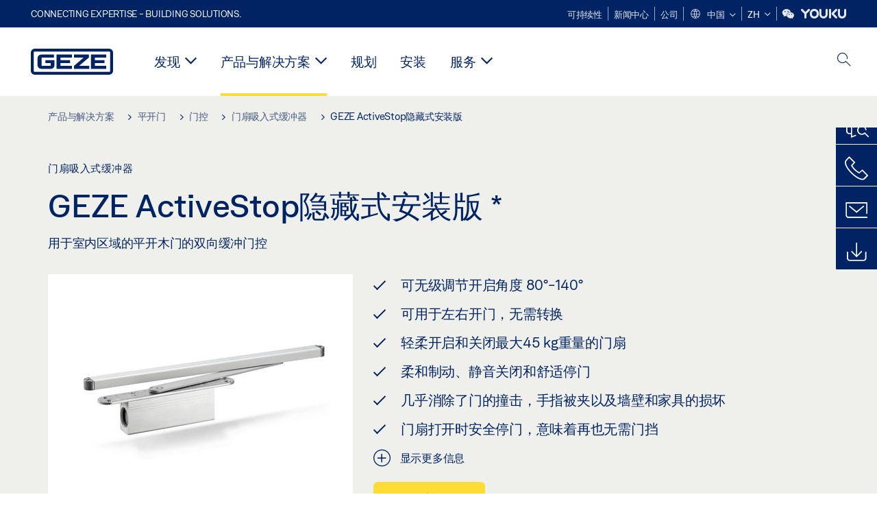

--- FILE ---
content_type: text/html; charset=utf-8
request_url: https://www.geze.com.cn/zh/%E4%BA%A7%E5%93%81%E4%B8%8E%E8%A7%A3%E5%86%B3%E6%96%B9%E6%A1%88/%E5%B9%B3%E5%BC%80%E9%97%A8/%E9%97%A8%E6%8E%A7/%E9%97%A8%E6%89%87%E5%90%B8%E5%85%A5%E5%BC%8F%E7%BC%93%E5%86%B2%E5%99%A8/geze_activestop%E9%9A%90%E8%97%8F%E5%BC%8F%E5%AE%89%E8%A3%85%E7%89%88/p_88712
body_size: 29411
content:
<!DOCTYPE html>
<html lang="zh-cn" class=" scroll-top" load-recaptcha>
<head>
    <meta charset="utf-8">

<!-- 
	This website is powered by TYPO3 - inspiring people to share!
	TYPO3 is a free open source Content Management Framework initially created by Kasper Skaarhoj and licensed under GNU/GPL.
	TYPO3 is copyright 1998-2026 of Kasper Skaarhoj. Extensions are copyright of their respective owners.
	Information and contribution at https://typo3.org/
-->


<title>GEZE ActiveStop隐藏式安装版 | GEZE</title>
<meta name="generator" content="TYPO3 CMS">
<meta name="description" content="用于室内区域的平开木门的双向缓冲门控">
<meta name="viewport" content="width=device-width, initial-scale=1.0">
<meta property="og:description" content="用于室内区域的平开木门的双向缓冲门控">
<meta property="og:title" content="GEZE ActiveStop隐藏式安装版">
<meta name="twitter:description" content="用于室内区域的平开木门的双向缓冲门控">
<meta name="twitter:title" content="GEZE ActiveStop隐藏式安装版">
<meta name="twitter:card" content="summary">


<link rel="stylesheet" href="/_assets/c1f754f6fbf4f5fa4c67c9b3628e318e/b13-Css/main.css?1768990274" media="all">


<script>
var TYPO3 = Object.assign(TYPO3 || {}, Object.fromEntries(Object.entries({"settings":{"TS":{"pbox":"https:\/\/image.geze.com.cn\/im\/%s\/pboxx-pixelboxx-%d\/%s"}},"lang":{"productPdfViewer.shareSuccess":"PDF-Link Successfully shared","productPdfViewer.copySuccess":"PDF-Link Successfully copied","productPdfViewer.ariaLabelDownload":"Download","productPdfViewer.ariaLabelCurrentPage":"Current page","productPdfViewer.ariaLabelZoom":"Zoomfactor","plugin.products.noDataAvailable":"Could not load data. Please reload or try again later.","plugin.products.productNotFound":"The requested product could not be found.","plugin.products.productCategoryNotFound":"The requested product category could not be found.","plugin.products.adviserNotFound":"The requested adviser could not be found.","plugin.products.show.label.moreProducts":"\u8df3\u8f6c\u81f3\u4ea7\u54c1","plugin.products.show.label.products.singular":"\u4ea7\u54c1","plugin.products.show.label.products.plural":"\u4ea7\u54c1","plugin.products.show.intro.contactUsButtonLabel":"\u8054\u7cfb\u6211\u4eec","plugin.products.show.toc.section1":"\u4ea7\u54c1\u6982\u89c8","plugin.products.show.toc.section2":"\u8bf4\u660e\u4e66","plugin.products.show.toc.section3":"\u4e0b\u8f7d","plugin.products.show.toc.section4":"\u578b\u53f7\u548c\u9644\u4ef6","plugin.products.show.showMore":"\u663e\u793a\u66f4\u591a\u4fe1\u606f","plugin.products.show.applicationAreas.header":"\u914d\u7f6e\u53d8\u4f53","plugin.products.show.configurationVariants.header":"Configuration Variants","plugin.products.show.toc.section5":"\u670d\u52a1\u4e0e\u8054\u7cfb","plugin.products.show.section.2.header.1":"\u8bf4\u660e\u4e66\u5bf9\u7167","plugin.products.show.section.2.header.2":"\u4ea7\u54c1\u8bf4\u660e\u4e66","plugin.products.show.section.3.header":"\u4e0b\u8f7d","plugin.products.accordion.label.Checkliste":"\u68c0\u67e5\u8868","plugin.products.accordion.label.Flyer\/Folder":"\u4f20\u5355 \/ \u6587\u4ef6\u5939","plugin.products.accordion.label.Presseartikel":"\u65b0\u95fb\u62a5\u9053","plugin.products.accordion.label.Verkaufsfreigabe":"\u9500\u552e\u901a\u544a","plugin.products.show.section.4.header":"\u578b\u53f7\u548c\u9644\u4ef6","plugin.products.show.section.4.tabs.accessories":"\u9644\u4ef6","plugin.products.show.section.4.tabs.productTypes":"\u79cd\u7c7b","plugin.products.show.section.4.tabs.material":"\u5b89\u88c5\u6750\u6599","plugin.products.show.section.4.tabs.parts":"\u7ec4\u4ef6","plugin.products.show.section.4.tabs.productVariants":"\u53d8\u4f53","plugin.products.showOnlyDifferences":"\u4ec5\u663e\u793a\u5dee\u5f02","plugin.products.show.section.5.header":"\u6211\u4eec\u80fd\u4e3a\u60a8\u505a\u4e9b\u4ec0\u4e48\u5417\uff1f","plugin.products.show.featurestable.feature.value.yes":"\u662f","plugin.products.show.featurestable.feature.value.no":"\u5426","plugin.products.show.variants.designation":"Designation","plugin.products.show.accessories.type.parts":"\u96f6\u4ef6","plugin.products.show.accessories.type.material":"\u6750\u6599","plugin.products.show.accessories.type.accessories":"\u9644\u4ef6","plugin.products.show.accessories.type.productTypes":"\u79cd\u7c7b","plugin.products.show.accessories.type.type":"\u79cd\u7c7b","plugin.products.show.accessories.type.accessories.button.showmore":"\u9644\u4ef6","plugin.products.show.accessories.button.showmore":"\u52a0\u8f7d\u66f4\u591a","plugin.products.show.section.5.teaser.1.header":"GEZE \u670d\u52a1","plugin.products.show.section.5.teaser.2.header":"\u7ecf\u9500\u5730\u70b9","plugin.products.show.section.5.teaser.3.header":"\u8f66\u95f4","plugin.products.serviceTeaser.1.linkTitle":"GEZE \u670d\u52a1","plugin.products.serviceTeaser.1.imgAltTitle":"GEZE \u670d\u52a1","plugin.products.serviceTeaser.1.header":"GEZE \u670d\u52a1","plugin.products.serviceTeaser.1.description":"\u8fdb\u884c\u5b9a\u671f\u7ef4\u62a4\u53ef\u4ee5\u786e\u4fdd\u7cfb\u7edf\u7684\u6b63\u5e38\u8fd0\u884c\u548c\u4fdd\u6301\u7cfb\u7edf\u6570\u503c\u3002","plugin.products.serviceTeaser.2.linkTitle":"\u7ecf\u9500\u5730\u70b9","plugin.products.serviceTeaser.2.imgAltTitle":"\u7ecf\u9500\u5730\u70b9","plugin.products.serviceTeaser.2.header":"\u7ecf\u9500\u5730\u70b9","plugin.products.serviceTeaser.2.description":"\u5feb\u901f\u4e14\u7b80\u4fbf\u5730\u4e3a\u60a8\u7684 GEZE \u4ea7\u54c1\u627e\u5230\u5408\u9002\u7684\u96f6\u552e\u5546\u3002","plugin.products.serviceTeaser.3.linkTitle":"\u8f66\u95f4","plugin.products.serviceTeaser.3.imgAltTitle":"\u8f66\u95f4","plugin.products.serviceTeaser.3.header":"\u8f66\u95f4","plugin.products.serviceTeaser.3.description":"\u6211\u4eec\u4e3a GEZE \u4ea7\u54c1\u548c\u5f53\u524d\u7684\u4e13\u4e1a\u9886\u57df\u63d0\u4f9b\u5168\u9762\u7684\u4e13\u4e1a\u8d44\u683c\u8bfe\u7a0b\u3002","plugin.products.serviceTeaser.4.linkTitle":"\u914d\u4ef6","plugin.products.serviceTeaser.4.imgAltTitle":"\u914d\u4ef6","plugin.products.serviceTeaser.4.header":"\u914d\u4ef6","plugin.products.serviceTeaser.4.description":"\u6211\u4eec\u62e5\u6709\u5404\u79cd\u5404\u6837\u7684\u539f\u5382\u914d\u4ef6\uff0c\u5305\u62ec\u8001\u65e7\u7cfb\u7edf\u7684\u914d\u4ef6\u3002","plugin.products.contact.header":"\u8054\u7cfb\u65b9\u5f0f","plugin.products.contact.hotline.standard":"\u6211\u4eec\u5f88\u8363\u5e78\u80fd\u591f\u5e2e\u52a9\u5230\u60a8","plugin.products.contact.hotline.standard.tel":"+49-7152-203-0","plugin.products.contact.hotline.architects":"\u5de5\u7a0b\u6280\u672f\u70ed\u7ebf","plugin.products.contact.hotline.architects.tel":"+49-7152-203-112","plugin.products.contact.hotline.architects.info":"\uff08\u4e0a\u5348 7:30 - \u4e0b\u5348 5:00\uff09","plugin.products.contact.hotline.service":"\u670d\u52a1\u70ed\u7ebf","plugin.products.contact.hotline.service.tel":"+49-1802-923392","plugin.products.contact.hotline.service.info":"\uff08\u56fa\u8bdd\u62e8\u6253\u8d39\u7528\u4e3a 0.06 \u6b27\u5143\uff0c\u624b\u673a\u62e8\u6253\u8d39\u7528\u4e0d\u8d85\u8fc7 0.42 \u6b27\u5143\uff09","plugin.products.contact.hotline.callback.headline":"\u56de\u62d4\u670d\u52a1","plugin.products.contact.hotline.callback.toform":"\u8df3\u8f6c\u81f3\u8868\u683c","plugin.products.contact.hotline.writeus.headline":"\u5199\u4fe1\u7ed9\u6211\u4eec","plugin.products.contact.hotline.writeus.toform":"\u8df3\u8f6c\u81f3\u8868\u683c","plugin.products.category.notfound.header":"\u672a\u627e\u5230\u4ea7\u54c1\u7c7b\u522b\u3002","plugin.products.productasset.notfound.header":"\u672a\u627e\u5230\u4ea7\u54c1\u8d44\u4ea7\u3002","plugin.products.product.notfound.header":"\u672a\u627e\u5230\u4ea7\u54c1\u3002","plugin.products.productlist.productdetails":"\u4ea7\u54c1\u8be6\u60c5","plugin.products.productlist.loadmore":"\u52a0\u8f7d\u66f4\u591a","plugin.products.productlist.feature.no":"\u5426","plugin.products.productlist.feature.yes":"\u662f","plugin.products.productlist.feature.more":"\u4ea7\u54c1\u8be6\u60c5","plugin.products.productcategorylist.headline":"\u4ea7\u54c1\u987e\u95ee","plugin.products.productcategorylist.copy":" ","plugin.products.productcategorylist.more":"\u8fd9\u8fb9","plugin.products.productdetail.product":"\u4ea7\u54c1","plugin.products.productasset.product-asset-id":"\u4ea7\u54c1\u8d44\u4ea7\u6807\u8bc6","plugin.products.productcategory.product-category-id":"\u4ea7\u54c1\u7c7b\u522b\u6807\u8bc6","plugin.products.awards.headline":"\u8be5\u4ea7\u54c1\u8363\u83b7\u5956\u9879","plugin.products.gallery.headline":"\u53c2\u8003\u5bf9\u8c61\u5b89\u88c5\u60c5\u51b5\u548c\u89c6\u9891","plugin.products.productdetail.safety-note":"\u5b89\u5168\u6ce8\u610f\u4e8b\u9879","plugin.products.faceting.header":"\u7b5b\u9009","plugin.products.faceting.default-option-select":"\u8bf7\u9009\u62e9","plugin.products.faceting.chose":" \u5df2\u9009\u62e9","plugin.products.faceting.reset-button":"\u91cd\u7f6e\u9009\u62e9","plugin.products.productdetail.product-note.headline":"\u6240\u5c55\u793a\u7269\u54c1\u7684\u63d0\u793a","plugin.products.productdetail.product-note.text":"\u4e0a\u8ff0\u4ea7\u54c1\u7684\u5f62\u5f0f\u3001\u7c7b\u578b\u3001\u7279\u6027\u548c\u529f\u80fd\uff08\u8bbe\u8ba1\u3001\u5c3a\u5bf8\u3001\u53ef\u7528\u6027\u3001\u6279\u51c6\u3001\u6807\u51c6\u7b49\uff09\u53ef\u80fd\u56e0\u56fd\u5bb6\u800c\u5f02\u3002\u5982\u6709\u7591\u95ee\uff0c\u8bf7\u8054\u7cfb\u60a8\u7684 GEZE \u8054\u7cfb\u4eba\u6216\u7ed9\u6211\u4eec\u53d1\u9001 ","plugin.products.productdetail.product-note.mail.subject":"Product request","plugin.products.productdetail.product-note.mail.link-name":"E-Mail","plugin.products.faceting.filterTitle":"\u7b5b\u9009","plugin.products.faceting.filterButton":"\u663e\u793a\u7ed3\u679c","sharing.shareSuccess":"Link Successfully shared","sharing.copySuccess":"Copied to clipboard","sharing.ariaLabelShare":"Share"}}).filter((entry) => !['__proto__', 'prototype', 'constructor'].includes(entry[0]))));

</script>
<script src="/typo3temp/assets/js/69deb20bc65f1a7cd0d375113fa207c8.js?1768990355"></script>


<meta http-equiv="X-UA-Compatible" content="IE=edge"><!-- TYPO3 ID:15516-->        <!-- Start Baidu Analytics -->
        <script>
            var _hmt = _hmt || [];
            (function() {
                var hm = document.createElement("script");
                hm.src = "https://hm.baidu.com/hm.js?6bdafe9f5f36075f0cfbf2a60e5e5036";
                var s = document.getElementsByTagName("script")[0];
                s.parentNode.insertBefore(hm, s);
            })();
        </script>
        <!-- End Baidu Analytics --><link rel="shortcut icon" type="image/png" href="/_assets/c1f754f6fbf4f5fa4c67c9b3628e318e/Icons/favicon.png"><link rel="shortcut icon" type="image/x-icon" href="/_assets/c1f754f6fbf4f5fa4c67c9b3628e318e/Icons/favicon.ico"><link rel="preload" href="/_assets/c1f754f6fbf4f5fa4c67c9b3628e318e/webfonts/geze_ui/geze_ui.ttf" as="font" type="font/ttf" crossorigin>

<!-- Cookie Consent -->
<script id="it-cc-config" type="text/javascript">
    var cookieConsentConfig = {"acceptAllCookiesByDefault":true,"consentCookieName":"geze_cookie_consent","cookieCategories":[{"name":"necessary","label":"Mandatory","headline":"Mandatory","description":"The following cookies are crucial for the technical functionality of the website. You cannot use the website without these cookies<br \/>\n<br \/>\n\u2022 Cookie Consent","cookies":[{"name":"geze_cookie_consent","description":"Save the user\u2019s cookie consent settings","expiracy":"1 Year","type":"HTTP","provider":"GEZE"}]},{"name":"statistics","label":"Performance","headline":"Performance","description":"Performance cookies help us to understand how visitors behave on our website This information is collated anonymously and helps us to make the website design user-friendly and improve the service we offer you. You can find more detailed information regarding the use of Google Analytics in our <a href=\"\/zh\/%E6%95%B0%E6%8D%AE%E4%BF%9D%E6%8A%A4\">Data protection statement<\/a>.<br \/>\n<br \/>\n\u2022 Google Analytics (ga, gat, gid)","cookies":[{"name":"_ga","domain":".geze.com.cn","path":"\/","description":"Registers a unique ID that is used to generate statistical data on how the visitor uses the website","expiracy":"2 Years","type":"HTTP","provider":"Google"},{"name":"_gat","domain":".geze.com.cn","path":"\/","description":"Used by Google Analytics to limit the request rate.","expiracy":"1 Day","type":"HTTP","provider":"Google","removalPattern":["_gat(?:_UA\\-\\d+\\-\\d+)?","_gat_([a-z]+)?","_gat_([a-z]+)?"]},{"name":"_gid","domain":".geze.com.cn","path":"\/","description":"Registers a unique ID that is used to generate statistical data on how the visitor uses the website","expiracy":"1 Day","type":"HTTP","provider":"Google"}]},{"name":"functionalities","label":"Functions","headline":"Functions","description":"Functional cookies allow us to embed external content on our website. As a visitor, this means specifically that you can view YouTube videos, Twitter posts or Google Map Integrations without leaving the site. You can also submit forms without first having to activate the use of Google reCAPTCHAS to avoid Spam.<br \/>\n<br \/>\n\u2022 Google Recaptcha<br \/>\n\u2022 Google Maps","fallback":{"message":"Your cookie settings mean you are unable to view this content. Please consent to the use of cookies and third-party content under the \"Functions\" category to display this element .","labelButton":"Change cookie settings"}},{"name":"marketing","label":"Marketing","headline":"Marketing","description":"These cookies enable personalised advertising and what is known as retargeting via communication using websites other than our own. We use these cookies to continually optimise our offer to your needs.<br \/>\n<br \/>\n\u2022 Google Ads<br \/>\n\u2022 LinkedIn<br \/>\n            "}],"dialog":{"title":"Allow cookies and third-party content","introText":"You ensure that visit to our website is as personal as possible, we use cookies and embed third-party content. This allows us to offer social media content and to analyse visits to our website so that we can tailor it more specifically to the needs of users and improve it. In addition, a cookie is used which saves the current status of your cookie preferences.<br \/>\n<br \/>\nWith the exception of necessary cookies, technically unnecessary cookies are used only with your prior consent. You may withdraw your consent at any time.<br \/>\n<br \/>\nYou can find further information in our <a href=\"\/zh\/%E6%95%B0%E6%8D%AE%E4%BF%9D%E6%8A%A4\">Data protection statement<\/a>.","labelButtonAccept":"Accept all cookies","labelButtonDecline":"Use accepted cookies only","labelButtonDetailsShow":"Cookie settings","labelButtonDetailsHide":"Hide details","laboriousPattern":true,"showCookies":true,"cookies":{"name":"Name","description":"Description","expiracy":"Validity","type":"Type","provider":"Provider"},"footerLinks":[{"label":"Site details","link":"\/zh\/%E7%89%88%E6%9C%AC%E8%AF%B4%E6%98%8E"}],"showDetailsCheckboxes":true}};
</script>
<script src="/_assets/c1f754f6fbf4f5fa4c67c9b3628e318e/b13-JavaScript/Static/it-cc.js?1768990202" async></script>
<!-- End Cookie Consent -->


<script>var B = B || {};B.currentBaseUrl = "https://www.geze.com.cn/zh";</script>
<link rel="canonical" href="https://www.geze.com.cn/zh/%E4%BA%A7%E5%93%81%E4%B8%8E%E8%A7%A3%E5%86%B3%E6%96%B9%E6%A1%88/%E5%B9%B3%E5%BC%80%E9%97%A8/%E9%97%A8%E6%8E%A7/%E9%97%A8%E6%89%87%E5%90%B8%E5%85%A5%E5%BC%8F%E7%BC%93%E5%86%B2%E5%99%A8/geze_activestop%E9%9A%90%E8%97%8F%E5%BC%8F%E5%AE%89%E8%A3%85%E7%89%88/p_88712">

<link rel="alternate" hreflang="en-cn" href="https://www.geze.com.cn/en/products-solutions/swing_doors/door_control/door_draw_in_damper/geze_activestop_integrated/p_88712">
<link rel="alternate" hreflang="zh-cn" href="https://www.geze.com.cn/zh/%E4%BA%A7%E5%93%81%E4%B8%8E%E8%A7%A3%E5%86%B3%E6%96%B9%E6%A1%88/%E5%B9%B3%E5%BC%80%E9%97%A8/%E9%97%A8%E6%8E%A7/%E9%97%A8%E6%89%87%E5%90%B8%E5%85%A5%E5%BC%8F%E7%BC%93%E5%86%B2%E5%99%A8/geze_activestop%E9%9A%90%E8%97%8F%E5%BC%8F%E5%AE%89%E8%A3%85%E7%89%88/p_88712">
</head>
<body class="china EntryPage">


<!-- Skip-Link -->
<a href="#content" class="sr-only sr-only-focusable" id="skip">
    <div class="container">
        <span class="skiplink-text">Skip to main content</span>
    </div>
</a>

<div class="pageWrapper  body-bg-top">
    <!-- fixedNavbar -->
    

<header id="top" class="header">

    <div class="claim">
        Connecting expertise - building solutions.
    </div>

    <div class="navbar navbar-fixed-top" role="navigation">
        <div class="container">
            <div class="navbar-header">
                
                    <button aria-expanded="false" aria-label="切换导航" class="navbar-toggle header-button" data-toggle="collapse" data-target=".navbar-collapse">
                        <span class="ico-menu"></span>
                        <span class="ico-close"></span>
                    </button>
                

                

                
                    <button aria-expanded="false" aria-label="切换侧边栏" class="navbar-toggle header-button sidebar-header-button" data-target=".sidebar">
                        <span class="ico-sidebar"></span>
                        <span class="ico-close"></span>
                    </button>
                

                
                    <button aria-expanded="false" aria-label="切换移动搜索" class="navbar-toggle header-button b_header-search__toggle-mobile bJS_search-toggle-mobile">
                        <span class="ico-search" aria-hidden="true" aria-label="open search"></span>
                        <span class="ico-close" aria-hidden="true" aria-label="close search"></span>
                    </button>
                

                
                <a href="/zh" class="navbar-brand">
    <svg class="logo" xmlns="http://www.w3.org/2000/svg" viewBox="0 0 283.46 89.01" role="img"
         aria-label="Geze Logo">
        <title>GEZE</title>
        <desc>GEZE</desc>
        <g id="bounding_box-header" data-name="bounding box">
            <rect class="cls-1" fill="none" width="283.46" height="89.01"></rect>
        </g>
        <g id="GEZE_Logo-header" data-name="GEZE Logo">
            <path class="cls-2"
                  fill="#002364"
                  d="M270.27,89H13.2A13.21,13.21,0,0,1,0,75.82V13.19A13.21,13.21,0,0,1,13.2,0H270.27a13.21,13.21,0,0,1,13.2,13.19V75.82A13.21,13.21,0,0,1,270.27,89ZM13.2,9.82a3.37,3.37,0,0,0-3.37,3.36V75.82a3.37,3.37,0,0,0,3.37,3.36H270.27a3.37,3.37,0,0,0,3.37-3.36V13.19a3.37,3.37,0,0,0-3.37-3.36ZM220.75,49.23H254V39.41H220.75V30.46H260.1V20.16H207.18V68.9H260.1V58.59H220.75Zm-118.57,0h33.23V39.41H102.18V30.46h39.35V20.16H88.61V68.9h52.92V58.59H102.18Zm97.75-18.77V20.16H149v10.3h33.21L149,58.59V68.9H201.5V58.59H166.6ZM68.75,56.65a1.62,1.62,0,0,1-.66,1.51c-.12.11-.47.43-2.16.43h-26c-1.54,0-2.92-.15-3-1.95V32.39c0-1.79,1.43-1.94,3-1.94H80V20.16H36.55c-10.49,0-13.27,8-13.27,12.24V56.65c0,4.23,2.77,12.24,13.27,12.24H68.38c4.57,0,7.22-1.41,9.09-3.11a11.82,11.82,0,0,0,4-9.14V39.43H50.42v9.78H68.75Z"></path>
        </g>
    </svg>
</a>
            </div>

            <div class="nav-wrapper">
                <div class="navbar-collapse collapse">
                    <div id="menu" class="full_menu">
                        <div class="ribbon">
                            <div class="nav navbar-nav meta-nav">
                                

<ul>
    
    
        <li class="">
            <a href="https://sustainability.geze.com/en" target="_blank" title="可持续性" rel="noopener">
                
                可持续性
            </a>
        </li>
    
        <li class="">
            <a href="/zh/%E6%96%B0%E9%97%BB%E4%B8%AD%E5%BF%83" title="新闻中心">
                
                新闻中心
            </a>
        </li>
    
        <li class="">
            <a href="/zh/%E5%85%AC%E5%8F%B8" title="公司">
                
                公司
            </a>
        </li>
    

    


    <li class="dropdown multicolumn-list">
        <a href="#" class="dropdown-toggle" data-toggle="dropdown" role="button" aria-haspopup="true" aria-expanded="false">
            <span class="ico-sphere"></span>
            <span class="underline">中国</span>
            <span class="ico-chevron_down"></span>
        </a>
        <ul class="dropdown-menu">
            
                <li>
                    <a href="https://www.geze.be/nl">
                        <span class="flag-icon flag-icon-be"></span>
                        比利时
                    </a>
                </li>
            
                <li>
                    <a href="https://www.geze.bg/bg">
                        <span class="flag-icon flag-icon-bg"></span>
                        保加利亚
                    </a>
                </li>
            
                <li>
                    <a href="https://www.geze.com.cn/zh">
                        <span class="flag-icon flag-icon-cn"></span>
                        中国
                    </a>
                </li>
            
                <li>
                    <a href="https://www.geze.dk/da">
                        <span class="flag-icon flag-icon-dk"></span>
                        丹麦
                    </a>
                </li>
            
                <li>
                    <a href="https://www.geze.de/de">
                        <span class="flag-icon flag-icon-de"></span>
                        德国
                    </a>
                </li>
            
                <li>
                    <a href="https://www.geze.ee/et">
                        <span class="flag-icon flag-icon-ee"></span>
                        爱沙尼亚
                    </a>
                </li>
            
                <li>
                    <a href="https://www.geze.fi/fi">
                        <span class="flag-icon flag-icon-fi"></span>
                        芬兰
                    </a>
                </li>
            
                <li>
                    <a href="https://www.geze.fr/fr">
                        <span class="flag-icon flag-icon-fr"></span>
                        法国
                    </a>
                </li>
            
                <li>
                    <a href="https://www.geze.in/hi">
                        <span class="flag-icon flag-icon-in"></span>
                        印度
                    </a>
                </li>
            
                <li>
                    <a href="https://www.geze.sg/en">
                        <span class="flag-icon flag-icon-id"></span>
                        印度尼西亚
                    </a>
                </li>
            
                <li>
                    <a href="https://www.geze.it/it">
                        <span class="flag-icon flag-icon-it"></span>
                        意大利
                    </a>
                </li>
            
                <li>
                    <a href="https://www.geze.kr/en">
                        <span class="flag-icon flag-icon-kr"></span>
                        韩国
                    </a>
                </li>
            
                <li>
                    <a href="https://www.geze.hr/hr">
                        <span class="flag-icon flag-icon-hr"></span>
                        克罗地亚
                    </a>
                </li>
            
                <li>
                    <a href="https://www.geze.lv/lv">
                        <span class="flag-icon flag-icon-lv"></span>
                        拉脱维亚
                    </a>
                </li>
            
                <li>
                    <a href="https://www.geze.lt/lt">
                        <span class="flag-icon flag-icon-lt"></span>
                        立陶宛
                    </a>
                </li>
            
                <li>
                    <a href="https://www.geze.lu/fr">
                        <span class="flag-icon flag-icon-lu"></span>
                        卢森堡
                    </a>
                </li>
            
                <li>
                    <a href="https://www.geze.nl/nl">
                        <span class="flag-icon flag-icon-nl"></span>
                        荷兰
                    </a>
                </li>
            
                <li>
                    <a href="https://www.geze.no/nb">
                        <span class="flag-icon flag-icon-no"></span>
                        挪威
                    </a>
                </li>
            
                <li>
                    <a href="https://www.geze.at/de">
                        <span class="flag-icon flag-icon-at"></span>
                        奥地利
                    </a>
                </li>
            
                <li>
                    <a href="https://www.geze.pl/pl">
                        <span class="flag-icon flag-icon-pl"></span>
                        波兰
                    </a>
                </li>
            
                <li>
                    <a href="https://www.geze.pt/pt">
                        <span class="flag-icon flag-icon-pt"></span>
                        葡萄牙
                    </a>
                </li>
            
                <li>
                    <a href="https://www.geze.ro/ro">
                        <span class="flag-icon flag-icon-ro"></span>
                        罗马尼亚
                    </a>
                </li>
            
                <li>
                    <a href="https://www.geze.ru/ru">
                        <span class="flag-icon flag-icon-ru"></span>
                        俄罗斯
                    </a>
                </li>
            
                <li>
                    <a href="https://www.geze.se/sv">
                        <span class="flag-icon flag-icon-se"></span>
                        瑞典
                    </a>
                </li>
            
                <li>
                    <a href="https://www.geze.ch/de">
                        <span class="flag-icon flag-icon-ch"></span>
                        瑞士
                    </a>
                </li>
            
                <li>
                    <a href="https://www.geze.rs/sr">
                        <span class="flag-icon flag-icon-rs"></span>
                        塞尔维亚
                    </a>
                </li>
            
                <li>
                    <a href="https://www.geze.sg/en">
                        <span class="flag-icon flag-icon-sg"></span>
                        新加坡
                    </a>
                </li>
            
                <li>
                    <a href="https://www.geze.sk/sk">
                        <span class="flag-icon flag-icon-sk"></span>
                        斯洛伐克
                    </a>
                </li>
            
                <li>
                    <a href="https://www.geze.si/sl">
                        <span class="flag-icon flag-icon-si"></span>
                        斯洛文尼亚
                    </a>
                </li>
            
                <li>
                    <a href="https://www.geze.es/es">
                        <span class="flag-icon flag-icon-es"></span>
                        西班牙
                    </a>
                </li>
            
                <li>
                    <a href="https://www.geze.co.za/en">
                        <span class="flag-icon flag-icon-za"></span>
                        南非
                    </a>
                </li>
            
                <li>
                    <a href="https://www.geze.sg/en">
                        <span class="flag-icon flag-icon-tw"></span>
                        台湾（中国）
                    </a>
                </li>
            
                <li>
                    <a href="https://www.geze.cz/cs">
                        <span class="flag-icon flag-icon-cz"></span>
                        捷克共和國
                    </a>
                </li>
            
                <li>
                    <a href="https://www.geze.com.tr/tr">
                        <span class="flag-icon flag-icon-tr"></span>
                        土耳其
                    </a>
                </li>
            
                <li>
                    <a href="https://www.geze.ua/uk">
                        <span class="flag-icon flag-icon-ua"></span>
                        乌克兰
                    </a>
                </li>
            
                <li>
                    <a href="https://www.geze.hu/hu">
                        <span class="flag-icon flag-icon-hu"></span>
                        匈牙利
                    </a>
                </li>
            
                <li>
                    <a href="https://www.geze.ae/en">
                        <span class="flag-icon flag-icon-ae"></span>
                        阿拉伯联合酋长国
                    </a>
                </li>
            
                <li>
                    <a href="https://www.geze.co.uk/en">
                        <span class="flag-icon flag-icon-gb"></span>
                        英国
                    </a>
                </li>
            
        </ul>
    </li>




    


    <li class="dropdown">
        
                
                    
                        <a href="#" class="dropdown-toggle" data-toggle="dropdown" role="button" aria-haspopup="true" aria-expanded="false">
                            <span class="dropdown-toggle__country">ZH</span>
                            <span class="ico-chevron_down"></span>
                        </a>
                    
                
                    
                
                <ul class="dropdown-menu">
                    
                        
    <li class="active ">
        
                <a href="#" onclick="return false;">
                    中文
                </a>
            
    </li>

                    
                        
    <li class=" ">
        
                <a hreflang="en-cn" href="/en/products-solutions/swing_doors/door_control/door_draw_in_damper/geze_activestop_integrated/p_88712">
                    english
                </a>
            
    </li>

                    
                </ul>
            
    </li>





    


    <li class="social socialnavigation">
        
            <a href="https://mp.weixin.qq.com/s/iY4dlENvJhtb8cjVtxSHMw" title="Wechat" target="_blank" aria-label="Wechat">
                <span class="ico-social-wechat"></span>
            </a>
        
            <a href="https://www.youku.com/profile/index/?spm=a2h0c.8166622.PhoneSokuPgc_1.dportrait&amp;uid=UNzk2Mzk2NjM2OA" title="Youku" target="_blank" aria-label="Youku">
                <span class="ico-social-youku"></span>
            </a>
        
    </li>




</ul>





                            </div>
                        </div>
                        
                            <ul class="nav navbar-nav main-nav" data-module="megamenu">
                                

                                    
                                    

                                    <li data-sectiontoggler
                                        class=" ">
                                        
                                        
                                                
                                            
                                        
                                                <a href="/zh/%E5%8F%91%E7%8E%B0" id="nav-level1-discover" class="main-nav-link main-nav-link--subpages">
                                                    发现
                                                </a>
                                            


                                        
                                            <label for="path_11907" aria-label="打开 发现" class="toggle-sub" onclick="">
                                                <span class="ico-arrow_link_mobile" aria-hidden="true"></span>
                                            </label>
                                            <input id="path_11907" aria-hidden="true" tabindex="-1" class="sub-nav-check" type="checkbox">

                                            <div id="path_11907-sub" class="column-wrapper sub-nav" data-sectioncontent>
                                                <div class="container">
                                                    <div class="sub-heading">
                                                        <span>发现</span>
                                                        <label for="path_11907" class="toggle"
                                                               title="Back">
                                                            <span class="ico-arrow_back_mobile"
                                                                  aria-hidden="true"></span>
                                                        </label>
                                                    </div>
                                                    <div class="colGroup">
                                                        <div class="groupTitle"></div>
                                                        
    
            
        

    
            
        

    
            <ul>
        
    
        

        <li >
            


        
    

        
    


    
            
                    
                            <a href="/zh/%E5%8F%91%E7%8E%B0/%E8%AF%9D%E9%A2%98" id="nav-level2-topics" title="话题" class="group-header">
                                <strong>话题</strong>
                            </a>
                        
                
        






            
                    
                

            
        </li>
        
    
        

        <li >
            


        
    

        
    


    
            
                    
                            <a href="/zh/%E5%8F%91%E7%8E%B0/%E6%A1%88%E4%BE%8B%E7%A0%94%E7%A9%B6" id="nav-level2-case-studies" title="案例研究" class="group-header">
                                <strong>案例研究</strong>
                            </a>
                        
                
        






            
                    
                

            
        </li>
        
    
        

        <li >
            


        
    

        
    


    
            
                    
                            <a href="/zh/%E5%8F%91%E7%8E%B0/%E7%9B%96%E6%B3%BD%E8%A7%86%E8%A7%92" id="nav-level2-geze-insights" title="盖泽视角" class="group-header">
                                <strong>盖泽视角</strong>
                            </a>
                        
                
        






            
                    
                

            
        </li>
        
    
        

        <li >
            


        
    

        
    


    
            
                    
                            <a href="/zh/%E5%8F%91%E7%8E%B0/%E4%BA%A7%E5%93%81%E7%9F%A5%E8%AF%86" id="nav-level2-product-knowledge" title="产品知识" class="group-header">
                                <strong>产品知识</strong>
                            </a>
                        
                
        






            
                    
                

            
        </li>
        
    
        

        <li >
            


        
    

        
    


    
            
                    
                            <a href="/zh/%E5%8F%91%E7%8E%B0/geze-%E5%B1%95%E7%A4%BA%E8%BD%A6" id="nav-level2-showmobile" title="展示车" class="group-header">
                                <strong>展示车</strong>
                            </a>
                        
                
        






            
                    
                

            
        </li>
        
    

    </ul>

                                                    </div>
                                                    
                                                </div>
                                            </div>
                                        
                                    </li>
                                

                                    
                                    

                                    <li data-sectiontoggler
                                        class=" current">
                                        
                                        
                                                
                                            
                                        
                                                <a href="/zh/%E4%BA%A7%E5%93%81%E4%B8%8E%E8%A7%A3%E5%86%B3%E6%96%B9%E6%A1%88" id="nav-level1-products-solutions" class="main-nav-link main-nav-link--subpages">
                                                    产品与解决方案
                                                </a>
                                            


                                        
                                            <label for="path_15516" aria-label="打开 产品与解决方案" class="toggle-sub" onclick="">
                                                <span class="ico-arrow_link_mobile" aria-hidden="true"></span>
                                            </label>
                                            <input id="path_15516" aria-hidden="true" tabindex="-1" class="sub-nav-check" type="checkbox">

                                            <div id="path_15516-sub" class="column-wrapper sub-nav" data-sectioncontent>
                                                <div class="container">
                                                    <div class="sub-heading">
                                                        <span>产品与解决方案</span>
                                                        <label for="path_15516" class="toggle"
                                                               title="Back">
                                                            <span class="ico-arrow_back_mobile"
                                                                  aria-hidden="true"></span>
                                                        </label>
                                                    </div>
                                                    <div class="colGroup">
                                                        <div class="groupTitle">产品用途</div>
                                                        
    
            
        

    
            
        

    
            <ul>
        
    
        

        <li >
            


        
    

        
    


    
            
                    <a class="group-header" href="https://www.geze.com.cn/zh/%E4%BA%A7%E5%93%81%E4%B8%8E%E8%A7%A3%E5%86%B3%E6%96%B9%E6%A1%88/%E5%B9%B3%E5%BC%80%E9%97%A8/c_36714" title="平开门" id="nav-level2-cat36714">
                        
                                
                            

                        <span class="ico-drehtueren" aria-hidden="true"></span>
                        <strong>平开门</strong>
                    </a>
                
        






            
                    
                

            
                
                <label for="path_15516_1_36714" class="toggle-sub" onclick="">
                    <span class="ico-arrow_link_mobile" aria-hidden="true"></span>
                </label>
                <input type="checkbox" id="path_15516_1_36714" tabindex="-1" class="sub-nav-check" autocomplete="off">
                
    
            
        

    
            
        

    
            <ul id="path_15516_1_36714-sub" class="sub-nav">
        
    
        
            <li class="sub-heading">
                
                <label for="path_15516_1_36714" class="toggle" title="Back">
                    <span class="ico-arrow_back_mobile" aria-hidden="true"></span>
                </label>
            </li>
        

        <li >
            


        
    

        
    


    
            
                    
                            <a href="https://www.geze.com.cn/zh/%E4%BA%A7%E5%93%81%E4%B8%8E%E8%A7%A3%E5%86%B3%E6%96%B9%E6%A1%88/%E5%B9%B3%E5%BC%80%E9%97%A8/%E9%97%A8%E6%8E%A7/c_36715" title="门控" id="nav-level3-cat36715">
                                <span>门控</span>
                            </a>
                        
                
        






            
                    
                

            
        </li>
        
    
        

        <li >
            


        
    

        
    


    
            
                    
                            <a href="https://www.geze.com.cn/zh/%E4%BA%A7%E5%93%81%E4%B8%8E%E8%A7%A3%E5%86%B3%E6%96%B9%E6%A1%88/%E5%B9%B3%E5%BC%80%E9%97%A8/%E9%97%AD%E9%97%A8%E5%99%A8/c_36719" title="闭门器" id="nav-level3-cat36719">
                                <span>闭门器</span>
                            </a>
                        
                
        






            
                    
                

            
        </li>
        
    
        

        <li >
            


        
    

        
    


    
            
                    
                            <a href="https://www.geze.com.cn/zh/%E4%BA%A7%E5%93%81%E4%B8%8E%E8%A7%A3%E5%86%B3%E6%96%B9%E6%A1%88/%E5%B9%B3%E5%BC%80%E9%97%A8/%E5%9C%B0%E5%BC%B9%E7%B0%A7/c_36727" title="地弹簧" id="nav-level3-cat36727">
                                <span>地弹簧</span>
                            </a>
                        
                
        






            
                    
                

            
        </li>
        
    
        

        <li >
            


        
    

        
    


    
            
                    
                            <a href="https://www.geze.com.cn/zh/%E4%BA%A7%E5%93%81%E4%B8%8E%E8%A7%A3%E5%86%B3%E6%96%B9%E6%A1%88/%E5%B9%B3%E5%BC%80%E9%97%A8/%E9%9A%90%E8%97%8F%E5%BC%8F%E9%97%AD%E9%97%A8%E5%99%A8/c_36733" title="隐藏式闭门器" id="nav-level3-cat36733">
                                <span>隐藏式闭门器</span>
                            </a>
                        
                
        






            
                    
                

            
        </li>
        
    
        

        <li >
            


        
    

        
    


    
            
                    
                            <a href="https://www.geze.com.cn/zh/%E4%BA%A7%E5%93%81%E4%B8%8E%E8%A7%A3%E5%86%B3%E6%96%B9%E6%A1%88/%E5%B9%B3%E5%BC%80%E9%97%A8/%E6%AD%A2%E5%8A%A8%E5%81%9C%E9%97%A8%E8%AE%BE%E6%96%BD/c_36739" title="止动停门设施" id="nav-level3-cat36739">
                                <span>止动停门设施</span>
                            </a>
                        
                
        






            
                    
                

            
        </li>
        
    
        

        <li >
            


        
    

        
    


    
            
                    
                            <a href="https://www.geze.com.cn/zh/%E4%BA%A7%E5%93%81%E4%B8%8E%E8%A7%A3%E5%86%B3%E6%96%B9%E6%A1%88/%E5%B9%B3%E5%BC%80%E9%97%A8/%E8%87%AA%E5%8A%A8%E9%97%A8%E6%9C%BA%E7%BB%84/c_36746" title="自动门机组" id="nav-level3-cat36746">
                                <span>自动门机组</span>
                            </a>
                        
                
        






            
                    
                

            
        </li>
        
    
        

        <li >
            


        
    

        
    


    
            
                    
                            <a href="https://www.geze.com.cn/zh/%E4%BA%A7%E5%93%81%E4%B8%8E%E8%A7%A3%E5%86%B3%E6%96%B9%E6%A1%88/%E5%B9%B3%E5%BC%80%E9%97%A8/%E6%96%B0%E9%A3%8E%E7%B3%BB%E7%BB%9F/c_36790" title="新风系统" id="nav-level3-cat36790">
                                <span>新风系统</span>
                            </a>
                        
                
        






            
                    
                

            
        </li>
        
    
        

        <li >
            


        
    

        
    


    
            
                    
                            <a href="https://www.geze.com.cn/zh/%E4%BA%A7%E5%93%81%E4%B8%8E%E8%A7%A3%E5%86%B3%E6%96%B9%E6%A1%88/%E5%B9%B3%E5%BC%80%E9%97%A8/%E9%97%A8%E7%9A%84%E7%A1%AC%E4%BB%B6/c_37801" title="门的硬件" id="nav-level3-cat37801">
                                <span>门的硬件</span>
                            </a>
                        
                
        






            
                    
                

            
        </li>
        
    
        

        <li >
            


        
    

        
    


    
            
                    
                            <a href="https://www.geze.com.cn/zh/%E4%BA%A7%E5%93%81%E4%B8%8E%E8%A7%A3%E5%86%B3%E6%96%B9%E6%A1%88/%E5%B9%B3%E5%BC%80%E9%97%A8/%E5%B9%B3%E5%BC%80%E9%97%A8%E9%99%84%E4%BB%B6/c_37487" title="平开门附件" id="nav-level3-cat37487">
                                <span>平开门附件</span>
                            </a>
                        
                
        






            
                    
                

            
        </li>
        
    
        

        <li >
            


        
    

        
    


    
            
                    
                            <a href="https://www.geze.com.cn/zh/%E4%BA%A7%E5%93%81%E4%B8%8E%E8%A7%A3%E5%86%B3%E6%96%B9%E6%A1%88/%E4%B8%AA%E6%80%A7%E5%8C%96%E6%97%8B%E8%BD%AC%E9%97%A8%E8%A7%A3%E5%86%B3%E6%96%B9%E6%A1%88" title="个性化旋转门解决方案" id="nav-level3-individual-swing-door-solutions">
                                <span>个性化旋转门解决方案</span>
                            </a>
                        
                
        






            
                    
                

            
        </li>
        
    

    </ul>

            
        </li>
        
    
        

        <li >
            


        
    

        
    


    
            
                    <a class="group-header" href="https://www.geze.com.cn/zh/%E4%BA%A7%E5%93%81%E4%B8%8E%E8%A7%A3%E5%86%B3%E6%96%B9%E6%A1%88/%E5%B9%B3%E7%A7%BB%E9%97%A8/c_36758" title="平移门" id="nav-level2-cat36758">
                        
                                
                            

                        <span class="ico-schiebetueren" aria-hidden="true"></span>
                        <strong>平移门</strong>
                    </a>
                
        






            
                    
                

            
                
                <label for="path_15516_2_36758" class="toggle-sub" onclick="">
                    <span class="ico-arrow_link_mobile" aria-hidden="true"></span>
                </label>
                <input type="checkbox" id="path_15516_2_36758" tabindex="-1" class="sub-nav-check" autocomplete="off">
                
    
            
        

    
            
        

    
            <ul id="path_15516_2_36758-sub" class="sub-nav">
        
    
        
            <li class="sub-heading">
                
                <label for="path_15516_2_36758" class="toggle" title="Back">
                    <span class="ico-arrow_back_mobile" aria-hidden="true"></span>
                </label>
            </li>
        

        <li >
            


        
    

        
    


    
            
                    
                            <a href="https://www.geze.com.cn/zh/%E4%BA%A7%E5%93%81%E4%B8%8E%E8%A7%A3%E5%86%B3%E6%96%B9%E6%A1%88/%E5%B9%B3%E7%A7%BB%E9%97%A8/%E7%A7%BB%E9%97%A8%E5%AF%BC%E8%BD%A8/c_36759" title="移门导轨" id="nav-level3-cat36759">
                                <span>移门导轨</span>
                            </a>
                        
                
        






            
                    
                

            
        </li>
        
    
        

        <li >
            


        
    

        
    


    
            
                    
                            <a href="https://www.geze.com.cn/zh/%E4%BA%A7%E5%93%81%E4%B8%8E%E8%A7%A3%E5%86%B3%E6%96%B9%E6%A1%88/%E5%B9%B3%E7%A7%BB%E9%97%A8/%E8%87%AA%E5%8A%A8%E5%B9%B3%E7%A7%BB%E9%97%A8/c_36768" title="自动平移门" id="nav-level3-cat36768">
                                <span>自动平移门</span>
                            </a>
                        
                
        






            
                    
                

            
        </li>
        
    
        

        <li >
            


        
    

        
    


    
            
                    
                            <a href="https://www.geze.com.cn/zh/%E4%BA%A7%E5%93%81%E4%B8%8E%E8%A7%A3%E5%86%B3%E6%96%B9%E6%A1%88/%E5%B9%B3%E7%A7%BB%E9%97%A8/%E5%B9%B3%E7%A7%BB%E9%97%A8%E9%85%8D%E4%BB%B6/c_38053" title="平移门配件" id="nav-level3-cat38053">
                                <span>平移门配件</span>
                            </a>
                        
                
        






            
                    
                

            
        </li>
        
    
        

        <li >
            


        
    

        
    


    
            
                    
                            <a href="https://www.geze.com.cn/zh/%E4%BA%A7%E5%93%81%E4%B8%8E%E8%A7%A3%E5%86%B3%E6%96%B9%E6%A1%88/%E4%B8%AA%E6%80%A7%E5%8C%96%E5%B9%B3%E7%A7%BB%E9%97%A8%E8%A7%A3%E5%86%B3%E6%96%B9%E6%A1%88" title="个性化平移门解决方案" id="nav-level3-individual-sliding-door-solutions">
                                <span>个性化平移门解决方案</span>
                            </a>
                        
                
        






            
                    
                

            
        </li>
        
    

    </ul>

            
        </li>
        
    
        

        <li >
            


        
    

        
    


    
            
                    <a class="group-header" href="https://www.geze.com.cn/zh/%E4%BA%A7%E5%93%81%E4%B8%8E%E8%A7%A3%E5%86%B3%E6%96%B9%E6%A1%88/%E6%97%8B%E8%BD%AC%E9%97%A8/c_36779" title="旋转门" id="nav-level2-cat36779">
                        
                                
                            

                        <span class="ico-karusselldrehtueren" aria-hidden="true"></span>
                        <strong>旋转门</strong>
                    </a>
                
        






            
                    
                

            
                
                <label for="path_15516_3_36779" class="toggle-sub" onclick="">
                    <span class="ico-arrow_link_mobile" aria-hidden="true"></span>
                </label>
                <input type="checkbox" id="path_15516_3_36779" tabindex="-1" class="sub-nav-check" autocomplete="off">
                
    
            
        

    
            
        

    
            <ul id="path_15516_3_36779-sub" class="sub-nav">
        
    
        
            <li class="sub-heading">
                
                <label for="path_15516_3_36779" class="toggle" title="Back">
                    <span class="ico-arrow_back_mobile" aria-hidden="true"></span>
                </label>
            </li>
        

        <li >
            


        
    

        
    


    
            
                    
                            <a href="https://www.geze.com.cn/zh/%E4%BA%A7%E5%93%81%E4%B8%8E%E8%A7%A3%E5%86%B3%E6%96%B9%E6%A1%88/%E6%97%8B%E8%BD%AC%E9%97%A8/%E8%87%AA%E5%8A%A8%E6%97%8B%E8%BD%AC%E9%97%A8/c_36782" title="自动旋转门" id="nav-level3-cat36782">
                                <span>自动旋转门</span>
                            </a>
                        
                
        






            
                    
                

            
        </li>
        
    

    </ul>

            
        </li>
        
    
        

        <li >
            


        
    

        
    


    
            
                    <a class="group-header" href="https://www.geze.com.cn/zh/%E4%BA%A7%E5%93%81%E4%B8%8E%E8%A7%A3%E5%86%B3%E6%96%B9%E6%A1%88/%E7%AA%97%E6%88%B7/c_36786" title="窗户" id="nav-level2-cat36786">
                        
                                
                            

                        <span class="ico-fenster" aria-hidden="true"></span>
                        <strong>窗户</strong>
                    </a>
                
        






            
                    
                

            
                
                <label for="path_15516_4_36786" class="toggle-sub" onclick="">
                    <span class="ico-arrow_link_mobile" aria-hidden="true"></span>
                </label>
                <input type="checkbox" id="path_15516_4_36786" tabindex="-1" class="sub-nav-check" autocomplete="off">
                
    
            
        

    
            
        

    
            <ul id="path_15516_4_36786-sub" class="sub-nav">
        
    
        
            <li class="sub-heading">
                
                <label for="path_15516_4_36786" class="toggle" title="Back">
                    <span class="ico-arrow_back_mobile" aria-hidden="true"></span>
                </label>
            </li>
        

        <li >
            


        
    

        
    


    
            
                    
                            <a href="https://www.geze.com.cn/zh/%E4%BA%A7%E5%93%81%E4%B8%8E%E8%A7%A3%E5%86%B3%E6%96%B9%E6%A1%88/%E7%AA%97%E6%88%B7/%E6%89%8B%E5%8A%A8%E5%A4%A9%E7%AA%97%E5%BC%80%E7%AA%97%E5%99%A8/c_36787" title="手动天窗开窗器" id="nav-level3-cat36787">
                                <span>手动天窗开窗器</span>
                            </a>
                        
                
        






            
                    
                

            
        </li>
        
    
        

        <li >
            


        
    

        
    


    
            
                    
                            <a href="https://www.geze.com.cn/zh/%E4%BA%A7%E5%93%81%E4%B8%8E%E8%A7%A3%E5%86%B3%E6%96%B9%E6%A1%88/%E7%AA%97%E6%88%B7/%E5%BC%80%E7%AA%97%E5%99%A8/c_36788" title="开窗器" id="nav-level3-cat36788">
                                <span>开窗器</span>
                            </a>
                        
                
        






            
                    
                

            
        </li>
        
    
        

        <li >
            


        
    

        
    


    
            
                    
                            <a href="https://www.geze.com.cn/zh/%E4%BA%A7%E5%93%81%E4%B8%8E%E8%A7%A3%E5%86%B3%E6%96%B9%E6%A1%88/%E7%AA%97%E6%88%B7/%E4%B8%8A%E9%94%81%E4%BC%A0%E5%8A%A8/c_36789" title="上锁传动" id="nav-level3-cat36789">
                                <span>上锁传动</span>
                            </a>
                        
                
        






            
                    
                

            
        </li>
        
    
        

        <li >
            


        
    

        
    


    
            
                    
                            <a href="https://www.geze.com.cn/zh/%E4%BA%A7%E5%93%81%E4%B8%8E%E8%A7%A3%E5%86%B3%E6%96%B9%E6%A1%88/%E7%AA%97%E6%88%B7/%E9%85%8D%E4%BB%B6%E7%B3%BB%E7%BB%9F/c_36791" title="配件系统" id="nav-level3-cat36791">
                                <span>配件系统</span>
                            </a>
                        
                
        






            
                    
                

            
        </li>
        
    
        

        <li >
            


        
    

        
    


    
            
                    
                            <a href="https://www.geze.com.cn/zh/%E4%BA%A7%E5%93%81%E4%B8%8E%E8%A7%A3%E5%86%B3%E6%96%B9%E6%A1%88/%E7%AA%97%E6%88%B7/%E5%BC%80%E5%90%AF_%E9%94%81%E9%97%AD%E7%B3%BB%E7%BB%9F/c_36792" title="开启/锁闭系统" id="nav-level3-cat36792">
                                <span>开启/锁闭系统</span>
                            </a>
                        
                
        






            
                    
                

            
        </li>
        
    
        

        <li >
            


        
    

        
    


    
            
                    
                            <a href="https://www.geze.com.cn/zh/%E4%BA%A7%E5%93%81%E4%B8%8E%E8%A7%A3%E5%86%B3%E6%96%B9%E6%A1%88/%E7%AA%97%E6%88%B7/%E6%8E%92%E7%83%9F%E6%8E%92%E7%83%AD%E7%B3%BB%E7%BB%9F%E6%8E%A7%E5%88%B6%E5%8D%95%E5%85%83/c_36904" title="排烟排热系统控制单元" id="nav-level3-cat36904">
                                <span>排烟排热系统控制单元</span>
                            </a>
                        
                
        






            
                    
                

            
        </li>
        
    
        

        <li >
            


        
    

        
    


    
            
                    
                            <a href="https://www.geze.com.cn/zh/%E4%BA%A7%E5%93%81%E4%B8%8E%E8%A7%A3%E5%86%B3%E6%96%B9%E6%A1%88/%E7%AA%97%E6%88%B7/%E9%80%9A%E9%A3%8E%E6%8E%A7%E5%88%B6%E5%8D%95%E5%85%83/c_36793" title="通风控制单元" id="nav-level3-cat36793">
                                <span>通风控制单元</span>
                            </a>
                        
                
        






            
                    
                

            
        </li>
        
    
        

        <li >
            


        
    

        
    


    
            
                    
                            <a href="https://www.geze.com.cn/zh/%E4%BA%A7%E5%93%81%E4%B8%8E%E8%A7%A3%E5%86%B3%E6%96%B9%E6%A1%88/%E7%AA%97%E6%88%B7/%E6%99%BA%E8%83%BD%E5%B9%95%E5%A2%99/c_36794" title="智能幕墙" id="nav-level3-cat36794">
                                <span>智能幕墙</span>
                            </a>
                        
                
        






            
                    
                

            
        </li>
        
    
        

        <li >
            


        
    

        
    


    
            
                    
                            <a href="https://www.geze.com.cn/zh/%E4%BA%A7%E5%93%81%E4%B8%8E%E8%A7%A3%E5%86%B3%E6%96%B9%E6%A1%88/%E4%B8%AA%E6%80%A7%E5%8C%96%E7%AA%97%E6%88%B7%E8%A7%A3%E5%86%B3%E6%96%B9%E6%A1%88" title="个性化窗户解决方案" id="nav-level3-individual-window-solutions">
                                <span>个性化窗户解决方案</span>
                            </a>
                        
                
        






            
                    
                

            
        </li>
        
    

    </ul>

            
        </li>
        
    
        

        <li >
            


        
    

        
    


    
            
                    <a class="group-header" href="https://www.geze.com.cn/zh/%E4%BA%A7%E5%93%81%E4%B8%8E%E8%A7%A3%E5%86%B3%E6%96%B9%E6%A1%88/%E7%8E%BB%E7%92%83%E9%9A%94%E6%96%AD/c_36796" title="玻璃隔断" id="nav-level2-cat36796">
                        
                                
                            

                        <span class="ico-glassysteme" aria-hidden="true"></span>
                        <strong>玻璃隔断</strong>
                    </a>
                
        






            
                    
                

            
                
                <label for="path_15516_5_36796" class="toggle-sub" onclick="">
                    <span class="ico-arrow_link_mobile" aria-hidden="true"></span>
                </label>
                <input type="checkbox" id="path_15516_5_36796" tabindex="-1" class="sub-nav-check" autocomplete="off">
                
    
            
        

    
            
        

    
            <ul id="path_15516_5_36796-sub" class="sub-nav">
        
    
        
            <li class="sub-heading">
                
                <label for="path_15516_5_36796" class="toggle" title="Back">
                    <span class="ico-arrow_back_mobile" aria-hidden="true"></span>
                </label>
            </li>
        

        <li >
            


        
    

        
    


    
            
                    
                            <a href="https://www.geze.com.cn/zh/%E4%BA%A7%E5%93%81%E4%B8%8E%E8%A7%A3%E5%86%B3%E6%96%B9%E6%A1%88/%E7%8E%BB%E7%92%83%E9%9A%94%E6%96%AD/%E9%9D%99%E6%80%81%E7%8E%BB%E7%92%83%E9%9A%94%E6%96%AD%E5%A2%99/c_36802" title="静态玻璃隔断墙" id="nav-level3-cat36802">
                                <span>静态玻璃隔断墙</span>
                            </a>
                        
                
        






            
                    
                

            
        </li>
        
    
        

        <li >
            


        
    

        
    


    
            
                    
                            <a href="https://www.geze.com.cn/zh/%E4%BA%A7%E5%93%81%E4%B8%8E%E8%A7%A3%E5%86%B3%E6%96%B9%E6%A1%88/%E4%B8%AA%E6%80%A7%E5%8C%96%E9%9A%94%E6%96%AD%E6%96%B9%E6%A1%88" title="个性化隔断方案" id="nav-level3-individual-partition-wall-solutions">
                                <span>个性化隔断方案</span>
                            </a>
                        
                
        






            
                    
                

            
        </li>
        
    

    </ul>

            
        </li>
        
    
        

        <li >
            


        
    

        
    


    
            
                    <a class="group-header" href="https://www.geze.com.cn/zh/%E4%BA%A7%E5%93%81%E4%B8%8E%E8%A7%A3%E5%86%B3%E6%96%B9%E6%A1%88/%E9%97%A8%E7%A6%81%E6%8E%A7%E5%88%B6%E5%92%8C%E5%AE%89%E5%85%A8/c_36807" title="门禁控制和安全" id="nav-level2-cat36807">
                        
                                
                            

                        <span class="ico-zutritt_sicherheit" aria-hidden="true"></span>
                        <strong>门禁控制和安全</strong>
                    </a>
                
        






            
                    
                

            
                
                <label for="path_15516_6_36807" class="toggle-sub" onclick="">
                    <span class="ico-arrow_link_mobile" aria-hidden="true"></span>
                </label>
                <input type="checkbox" id="path_15516_6_36807" tabindex="-1" class="sub-nav-check" autocomplete="off">
                
    
            
        

    
            
        

    
            <ul id="path_15516_6_36807-sub" class="sub-nav">
        
    
        
            <li class="sub-heading">
                
                <label for="path_15516_6_36807" class="toggle" title="Back">
                    <span class="ico-arrow_back_mobile" aria-hidden="true"></span>
                </label>
            </li>
        

        <li >
            


        
    

        
    


    
            
                    
                            <a href="https://www.geze.com.cn/zh/%E4%BA%A7%E5%93%81%E4%B8%8E%E8%A7%A3%E5%86%B3%E6%96%B9%E6%A1%88/%E9%97%A8%E7%A6%81%E6%8E%A7%E5%88%B6%E5%92%8C%E5%AE%89%E5%85%A8/%E9%97%A8%E9%85%8D%E4%BB%B6/c_37838" title="门配件" id="nav-level3-cat37838">
                                <span>门配件</span>
                            </a>
                        
                
        






            
                    
                

            
        </li>
        
    
        

        <li >
            


        
    

        
    


    
            
                    
                            <a href="https://www.geze.com.cn/zh/%E4%BA%A7%E5%93%81%E4%B8%8E%E8%A7%A3%E5%86%B3%E6%96%B9%E6%A1%88/%E9%97%A8%E7%A6%81%E6%8E%A7%E5%88%B6%E5%92%8C%E5%AE%89%E5%85%A8/%E5%BC%80%E9%97%A8%E5%99%A8/c_36808" title="开门器" id="nav-level3-cat36808">
                                <span>开门器</span>
                            </a>
                        
                
        






            
                    
                

            
        </li>
        
    
        

        <li >
            


        
    

        
    


    
            
                    
                            <a href="https://www.geze.com.cn/zh/%E4%BA%A7%E5%93%81%E4%B8%8E%E8%A7%A3%E5%86%B3%E6%96%B9%E6%A1%88/%E9%97%A8%E7%A6%81%E6%8E%A7%E5%88%B6%E5%92%8C%E5%AE%89%E5%85%A8/%E8%87%AA%E9%94%81%E5%BC%8F%E5%BA%94%E6%80%A5%E9%94%81/c_36812" title="自锁式应急锁" id="nav-level3-cat36812">
                                <span>自锁式应急锁</span>
                            </a>
                        
                
        






            
                    
                

            
        </li>
        
    
        

        <li >
            


        
    

        
    


    
            
                    
                            <a href="https://www.geze.com.cn/zh/%E4%BA%A7%E5%93%81%E4%B8%8E%E8%A7%A3%E5%86%B3%E6%96%B9%E6%A1%88/%E9%97%A8%E7%A6%81%E6%8E%A7%E5%88%B6%E5%92%8C%E5%AE%89%E5%85%A8/%E9%97%A8%E7%A6%81%E6%8E%A7%E5%88%B6/c_36815" title="门禁控制" id="nav-level3-cat36815">
                                <span>门禁控制</span>
                            </a>
                        
                
        






            
                    
                

            
        </li>
        
    
        

        <li >
            


        
    

        
    


    
            
                    
                            <a href="https://www.geze.com.cn/zh/%E4%BA%A7%E5%93%81%E4%B8%8E%E8%A7%A3%E5%86%B3%E6%96%B9%E6%A1%88/%E9%97%A8%E7%A6%81%E6%8E%A7%E5%88%B6%E5%92%8C%E5%AE%89%E5%85%A8/%E7%B4%A7%E6%80%A5%E9%80%83%E7%94%9F%E7%B3%BB%E7%BB%9F/c_36819" title="紧急逃生系统" id="nav-level3-cat36819">
                                <span>紧急逃生系统</span>
                            </a>
                        
                
        






            
                    
                

            
        </li>
        
    
        

        <li >
            


        
    

        
    


    
            
                    
                            <a href="https://www.geze.com.cn/zh/%E4%BA%A7%E5%93%81%E4%B8%8E%E8%A7%A3%E5%86%B3%E6%96%B9%E6%A1%88/%E4%B8%AA%E6%80%A7%E5%8C%96%E5%AE%89%E5%85%A8%E8%A7%A3%E5%86%B3%E6%96%B9%E6%A1%88" title="个性化安全解决方案" id="nav-level3-individual-safety-solutions">
                                <span>个性化安全解决方案</span>
                            </a>
                        
                
        






            
                    
                

            
        </li>
        
    

    </ul>

            
        </li>
        
    
        

        <li >
            


        
    

        
    


    
            
                    <a class="group-header" href="https://www.geze.com.cn/zh/%E4%BA%A7%E5%93%81%E4%B8%8E%E8%A7%A3%E5%86%B3%E6%96%B9%E6%A1%88/%E6%A5%BC%E5%AE%87%E8%87%AA%E5%8A%A8%E5%8C%96/c_36824" title="楼宇自动化" id="nav-level2-cat36824">
                        
                                
                            

                        <span class="ico-gebaeudeautomation" aria-hidden="true"></span>
                        <strong>楼宇自动化</strong>
                    </a>
                
        






            
                    
                

            
                
                <label for="path_15516_7_36824" class="toggle-sub" onclick="">
                    <span class="ico-arrow_link_mobile" aria-hidden="true"></span>
                </label>
                <input type="checkbox" id="path_15516_7_36824" tabindex="-1" class="sub-nav-check" autocomplete="off">
                
    
            
        

    
            
        

    
            <ul id="path_15516_7_36824-sub" class="sub-nav">
        
    
        
            <li class="sub-heading">
                
                <label for="path_15516_7_36824" class="toggle" title="Back">
                    <span class="ico-arrow_back_mobile" aria-hidden="true"></span>
                </label>
            </li>
        

        <li >
            


        
    

        
    


    
            
                    
                            <a href="https://www.geze.com.cn/zh/%E4%BA%A7%E5%93%81%E4%B8%8E%E8%A7%A3%E5%86%B3%E6%96%B9%E6%A1%88/%E6%A5%BC%E5%AE%87%E8%87%AA%E5%8A%A8%E5%8C%96/%E7%BD%91%E5%85%B3/c_37541" title="网关" id="nav-level3-cat37541">
                                <span>网关</span>
                            </a>
                        
                
        






            
                    
                

            
        </li>
        
    

    </ul>

            
        </li>
        
            <li>
                
            </li>
        
    

    </ul>

                                                    </div>
                                                    
                                                        <div class="colGroup sub-content">
                                                            <div class="groupTitle">
                                                                我们的解决方案
                                                            </div>
                                                            
    
            
        

    
            
        

    
            <ul>
        
    
        

        <li >
            


        
    

        
    


    
            
                    
                            <a href="/zh/%E4%BA%A7%E5%93%81%E4%B8%8E%E8%A7%A3%E5%86%B3%E6%96%B9%E6%A1%88/%E9%87%8D%E7%82%B9%E8%A7%A3%E5%86%B3%E6%96%B9%E6%A1%88" id="nav-level2-highlight-solutions" title="重点解决方案" class="group-header">
                                <strong>重点解决方案</strong>
                            </a>
                        
                
        






            
                    
                

            
                
                <label for="path__1" class="toggle-sub" onclick="">
                    <span class="ico-arrow_link_mobile" aria-hidden="true"></span>
                </label>
                <input type="checkbox" id="path__1" tabindex="-1" class="sub-nav-check" autocomplete="off">
                
    
            
        

    
            
        

    
            <ul id="path__1-sub" class="sub-nav">
        
    
        
            <li class="sub-heading">
                重点解决方案
                <label for="path__1" class="toggle" title="Back">
                    <span class="ico-arrow_back_mobile" aria-hidden="true"></span>
                </label>
            </li>
        

        <li >
            


        
    

        
    


    
            
                    
                            <a href="https://connectivity.geze.com/en" target="_blank" id="nav-level3-mygeze-control-2" title="myGEZE Control" rel="noopener">
                                <span>myGEZE Control</span>
                            </a>
                        
                
        






            
                    
                

            
        </li>
        
    
        

        <li >
            


        
    

        
    


    
            
                    
                            <a href="https://bim.geze.com/en" target="_blank" id="nav-level3-geze-bim" title="GEZE BIM" rel="noopener">
                                <span>GEZE BIM</span>
                            </a>
                        
                
        






            
                    
                

            
        </li>
        
    
        

        <li >
            


        
    

        
    


    
            
                    
                            <a href="https://www.activestop.geze.com/en" target="_blank" id="nav-level3-geze-activestop-1" rel="noreferrer noopener" title="GEZE Activestop">
                                <span>GEZE Activestop</span>
                            </a>
                        
                
        






            
                    
                

            
        </li>
        
    
        

        <li >
            


        
    

        
    


    
            
                    
                            <a href="https://powerturn.geze.com/en" target="_blank" id="nav-level3-geze-powerturn" title="GEZE Powerturn" rel="noopener">
                                <span>GEZE Powerturn</span>
                            </a>
                        
                
        






            
                    
                

            
        </li>
        
    
        

        <li >
            


        
    

        
    


    
            
                    
                            <a href="https://revoprime.geze.com/zh/" target="_blank" id="nav-level3-geze-revoprime" rel="noreferrer noopener" title="GEZE Revo.PRIME">
                                <span>GEZE Revo.PRIME</span>
                            </a>
                        
                
        






            
                    
                

            
        </li>
        
    

    </ul>

            
        </li>
        
    
        

        <li >
            


        
    

        
    


    
            
                    
                            <a href="/zh/%E4%BA%A7%E5%93%81%E4%B8%8E%E8%A7%A3%E5%86%B3%E6%96%B9%E6%A1%88/%E8%A1%8C%E4%B8%9A-%E7%9B%96%E6%B3%BD%E8%A7%A3%E5%86%B3%E6%96%B9%E6%A1%88%E5%92%8C%E5%BB%BA%E8%AE%AE" id="nav-level2-industry-solutions" title="行业解决方案" class="group-header">
                                <strong>行业解决方案</strong>
                            </a>
                        
                
        






            
                    
                

            
                
                <label for="path__2" class="toggle-sub" onclick="">
                    <span class="ico-arrow_link_mobile" aria-hidden="true"></span>
                </label>
                <input type="checkbox" id="path__2" tabindex="-1" class="sub-nav-check" autocomplete="off">
                
    
            
        

    
            
        

    
            <ul id="path__2-sub" class="sub-nav">
        
    
        
            <li class="sub-heading">
                行业解决方案
                <label for="path__2" class="toggle" title="Back">
                    <span class="ico-arrow_back_mobile" aria-hidden="true"></span>
                </label>
            </li>
        

        <li >
            


        
    

        
    


    
            
                    
                            <a href="/zh/%E4%BA%A7%E5%93%81%E4%B8%8E%E8%A7%A3%E5%86%B3%E6%96%B9%E6%A1%88/%E8%A1%8C%E4%B8%9A-%E7%9B%96%E6%B3%BD%E8%A7%A3%E5%86%B3%E6%96%B9%E6%A1%88%E5%92%8C%E5%BB%BA%E8%AE%AE/%E5%8C%BB%E7%96%97%E4%BF%9D%E5%81%A5" id="nav-level3-healthcare" title="医疗保健">
                                <span>医疗保健</span>
                            </a>
                        
                
        






            
                    
                

            
        </li>
        
    
        

        <li >
            


        
    

        
    


    
            
                    
                            <a href="/zh/%E4%BA%A7%E5%93%81%E4%B8%8E%E8%A7%A3%E5%86%B3%E6%96%B9%E6%A1%88/%E8%A1%8C%E4%B8%9A-%E7%9B%96%E6%B3%BD%E8%A7%A3%E5%86%B3%E6%96%B9%E6%A1%88%E5%92%8C%E5%BB%BA%E8%AE%AE/%E9%85%92%E5%BA%97%E5%92%8C%E9%A4%90%E9%A5%AE%E8%A1%8C%E4%B8%9A" id="nav-level3-hotel-restaurant-industry" title="酒店与餐饮业">
                                <span>酒店与餐饮业</span>
                            </a>
                        
                
        






            
                    
                

            
        </li>
        
    
        

        <li >
            


        
    

        
    


    
            
                    
                            <a href="/zh/%E4%BA%A7%E5%93%81%E4%B8%8E%E8%A7%A3%E5%86%B3%E6%96%B9%E6%A1%88/%E8%A1%8C%E4%B8%9A-%E7%9B%96%E6%B3%BD%E8%A7%A3%E5%86%B3%E6%96%B9%E6%A1%88%E5%92%8C%E5%BB%BA%E8%AE%AE/%E5%8A%9E%E5%85%AC%E5%A4%A7%E6%A5%BC" id="nav-level3-office-buildings" title="办公楼">
                                <span>办公楼</span>
                            </a>
                        
                
        






            
                    
                

            
        </li>
        
    
        

        <li >
            


        
    

        
    


    
            
                    
                            <a href="/zh/%E4%BA%A7%E5%93%81%E4%B8%8E%E8%A7%A3%E5%86%B3%E6%96%B9%E6%A1%88/%E8%A1%8C%E4%B8%9A-%E7%9B%96%E6%B3%BD%E8%A7%A3%E5%86%B3%E6%96%B9%E6%A1%88%E5%92%8C%E5%BB%BA%E8%AE%AE/%E8%BF%90%E8%BE%93%E6%8A%80%E6%9C%AF" id="nav-level3-transport-technology" title="交通">
                                <span>交通</span>
                            </a>
                        
                
        






            
                    
                

            
        </li>
        
    
        

        <li >
            


        
    

        
    


    
            
                    
                            <a href="/zh/%E4%BA%A7%E5%93%81%E4%B8%8E%E8%A7%A3%E5%86%B3%E6%96%B9%E6%A1%88/%E8%A1%8C%E4%B8%9A-%E7%9B%96%E6%B3%BD%E8%A7%A3%E5%86%B3%E6%96%B9%E6%A1%88%E5%92%8C%E5%BB%BA%E8%AE%AE/%E6%95%99%E8%82%B2-%E7%9B%96%E6%B3%BD%E8%A7%A3%E5%86%B3%E6%96%B9%E6%A1%88%E5%92%8C%E5%92%A8%E8%AF%A2" id="nav-level3-education" title="教育">
                                <span>教育</span>
                            </a>
                        
                
        






            
                    
                

            
        </li>
        
    
        

        <li >
            


        
    

        
    


    
            
                    
                            <a href="/zh/%E4%BA%A7%E5%93%81%E4%B8%8E%E8%A7%A3%E5%86%B3%E6%96%B9%E6%A1%88/%E8%A1%8C%E4%B8%9A-%E7%9B%96%E6%B3%BD%E8%A7%A3%E5%86%B3%E6%96%B9%E6%A1%88%E5%92%8C%E5%BB%BA%E8%AE%AE/%E5%8E%86%E5%8F%B2%E5%BB%BA%E7%AD%91" id="nav-level3-historic-buildings" title="历史建筑">
                                <span>历史建筑</span>
                            </a>
                        
                
        






            
                    
                

            
        </li>
        
    
        

        <li >
            


        
    

        
    


    
            
                    
                            <a href="/zh/%E4%BA%A7%E5%93%81%E4%B8%8E%E8%A7%A3%E5%86%B3%E6%96%B9%E6%A1%88/%E8%A1%8C%E4%B8%9A-%E7%9B%96%E6%B3%BD%E8%A7%A3%E5%86%B3%E6%96%B9%E6%A1%88%E5%92%8C%E5%BB%BA%E8%AE%AE/%E4%BD%93%E8%82%B2%E4%B8%8E%E6%96%87%E5%8C%96" id="nav-level3-sports-culture" title="体育与文化">
                                <span>体育与文化</span>
                            </a>
                        
                
        






            
                    
                

            
        </li>
        
    
        

        <li >
            


        
    

        
    


    
            
                    
                            <a href="/zh/%E4%BA%A7%E5%93%81%E4%B8%8E%E8%A7%A3%E5%86%B3%E6%96%B9%E6%A1%88/%E8%A1%8C%E4%B8%9A-%E7%9B%96%E6%B3%BD%E8%A7%A3%E5%86%B3%E6%96%B9%E6%A1%88%E5%92%8C%E5%BB%BA%E8%AE%AE/%E5%85%AC%E5%85%B1%E5%BB%BA%E7%AD%91" id="nav-level3-public-buildings" title="公共建筑">
                                <span>公共建筑</span>
                            </a>
                        
                
        






            
                    
                

            
        </li>
        
    
        

        <li >
            


        
    

        
    


    
            
                    
                            <a href="/zh/%E4%BA%A7%E5%93%81%E4%B8%8E%E8%A7%A3%E5%86%B3%E6%96%B9%E6%A1%88/%E8%A1%8C%E4%B8%9A-%E7%9B%96%E6%B3%BD%E8%A7%A3%E5%86%B3%E6%96%B9%E6%A1%88%E5%92%8C%E5%BB%BA%E8%AE%AE/%E9%9B%B6%E5%94%AE%E8%A1%8C%E4%B8%9A" id="nav-level3-retail-industry" title="零售">
                                <span>零售</span>
                            </a>
                        
                
        






            
                    
                

            
        </li>
        
    
        

        <li >
            


        
    

        
    


    
            
                    
                            <a href="/zh/%E4%BA%A7%E5%93%81%E4%B8%8E%E8%A7%A3%E5%86%B3%E6%96%B9%E6%A1%88/%E8%A1%8C%E4%B8%9A-%E7%9B%96%E6%B3%BD%E8%A7%A3%E5%86%B3%E6%96%B9%E6%A1%88%E5%92%8C%E5%BB%BA%E8%AE%AE/%E7%A7%81%E4%BA%BA%E5%BB%BA%E7%AD%91" id="nav-level3-private-buildings" title="私人建筑">
                                <span>私人建筑</span>
                            </a>
                        
                
        






            
                    
                

            
        </li>
        
    

    </ul>

            
        </li>
        
    
        

        <li >
            


        
    

        
    


    
            
                    
                            <a href="https://sustainability.geze.com/en" target="_blank" id="nav-level2-sustainability-1" title="可持續性" class="group-header" rel="noopener">
                                <strong>可持續性</strong>
                            </a>
                        
                
        






            
                    
                

            
        </li>
        
    

    </ul>

                                                        </div>
                                                    
                                                </div>
                                            </div>
                                        
                                    </li>
                                

                                    
                                    

                                    <li data-sectiontoggler
                                        class=" ">
                                        
                                        
                                                
                                            
                                        
                                                <a href="/zh/%E8%A7%84%E5%88%92" id="nav-level1-planning" class="main-nav-link">
                                                    规划
                                                </a>
                                            


                                        
                                    </li>
                                

                                    
                                    

                                    <li data-sectiontoggler
                                        class=" ">
                                        
                                        
                                                
                                            
                                        
                                                <a href="/zh/%E5%AE%89%E8%A3%85" id="nav-level1-installation" class="main-nav-link">
                                                    安装
                                                </a>
                                            


                                        
                                    </li>
                                

                                    
                                    

                                    <li data-sectiontoggler
                                        class=" ">
                                        
                                        
                                                
                                            
                                        
                                                <a href="/zh/%E6%9C%8D%E5%8A%A1" id="nav-level1-services" class="main-nav-link main-nav-link--subpages">
                                                    服务
                                                </a>
                                            


                                        
                                            <label for="path_17493" aria-label="打开 服务" class="toggle-sub" onclick="">
                                                <span class="ico-arrow_link_mobile" aria-hidden="true"></span>
                                            </label>
                                            <input id="path_17493" aria-hidden="true" tabindex="-1" class="sub-nav-check" type="checkbox">

                                            <div id="path_17493-sub" class="column-wrapper sub-nav" data-sectioncontent>
                                                <div class="container">
                                                    <div class="sub-heading">
                                                        <span>服务</span>
                                                        <label for="path_17493" class="toggle"
                                                               title="Back">
                                                            <span class="ico-arrow_back_mobile"
                                                                  aria-hidden="true"></span>
                                                        </label>
                                                    </div>
                                                    <div class="colGroup">
                                                        <div class="groupTitle"></div>
                                                        
    
            
        

    
            
        

    
            <ul>
        
    
        

        <li >
            


        
    

        
    


    
            
                    
                            <a href="/zh/%E6%9C%8D%E5%8A%A1/%E8%81%94%E7%B3%BB%E4%BF%A1%E6%81%AF" id="nav-level2-contact" title="联系信息" class="group-header">
                                <strong>联系信息</strong>
                            </a>
                        
                
        






            
                    
                

            
                
                <label for="path_17493_1" class="toggle-sub" onclick="">
                    <span class="ico-arrow_link_mobile" aria-hidden="true"></span>
                </label>
                <input type="checkbox" id="path_17493_1" tabindex="-1" class="sub-nav-check" autocomplete="off">
                
    
            
        

    
            
        

    
            <ul id="path_17493_1-sub" class="sub-nav">
        
    
        
            <li class="sub-heading">
                联系信息
                <label for="path_17493_1" class="toggle" title="Back">
                    <span class="ico-arrow_back_mobile" aria-hidden="true"></span>
                </label>
            </li>
        

        <li >
            


        
    

        
    


    
            
                    
                            <a href="/zh/%E6%9C%8D%E5%8A%A1/%E8%81%94%E7%B3%BB%E4%BF%A1%E6%81%AF/%E5%88%86%E6%94%AF%E6%9C%BA%E6%9E%84%E5%92%8C%E5%9C%B0%E5%9D%80" id="nav-level3-branch-offices-and-directions" title="分支机构和地址">
                                <span>分支机构和地址</span>
                            </a>
                        
                
        






            
                    
                

            
        </li>
        
    
        

        <li >
            


        
    

        
    


    
            
                    
                            <a href="/zh/%E6%9C%8D%E5%8A%A1/%E8%81%94%E7%B3%BB%E4%BF%A1%E6%81%AF/%E5%9B%9E%E7%94%B5%E6%9C%8D%E5%8A%A1" id="nav-level3-call-back-service-1" title="回电服务">
                                <span>回电服务</span>
                            </a>
                        
                
        






            
                    
                

            
        </li>
        
    

    </ul>

            
        </li>
        
    
        

        <li >
            


        
    

        
    


    
            
                    
                            <a href="/zh/%E6%9C%8D%E5%8A%A1/%E6%9C%8D%E5%8A%A1%E5%92%8C%E5%8E%9F%E5%A7%8B%E9%9B%B6%E4%BB%B6" id="nav-level2-service-original-parts" title="服务和原始零件" class="group-header">
                                <strong>服务和原始零件</strong>
                            </a>
                        
                
        






            
                    
                

            
                
                <label for="path_17493_2" class="toggle-sub" onclick="">
                    <span class="ico-arrow_link_mobile" aria-hidden="true"></span>
                </label>
                <input type="checkbox" id="path_17493_2" tabindex="-1" class="sub-nav-check" autocomplete="off">
                
    
            
        

    
            
        

    
            <ul id="path_17493_2-sub" class="sub-nav">
        
    
        
            <li class="sub-heading">
                服务和原始零件
                <label for="path_17493_2" class="toggle" title="Back">
                    <span class="ico-arrow_back_mobile" aria-hidden="true"></span>
                </label>
            </li>
        

        <li >
            


        
    

        
    


    
            
                    
                            <a href="/zh/%E6%9C%8D%E5%8A%A1/%E6%9C%8D%E5%8A%A1%E5%92%8C%E5%8E%9F%E5%A7%8B%E9%9B%B6%E4%BB%B6/%E5%BA%93%E5%AD%98%E7%AE%A1%E7%90%86" id="nav-level3-stock-management" title="库存管理">
                                <span>库存管理</span>
                            </a>
                        
                
        






            
                    
                

            
        </li>
        
    
        

        <li >
            


        
    

        
    


    
            
                    
                            <a href="/zh/%E6%9C%8D%E5%8A%A1/%E6%9C%8D%E5%8A%A1%E5%92%8C%E5%8E%9F%E5%A7%8B%E9%9B%B6%E4%BB%B6/%E6%9C%8D%E5%8A%A1%E5%90%88%E5%90%8C" id="nav-level3-service-contracts" title="服务合同">
                                <span>服务合同</span>
                            </a>
                        
                
        






            
                    
                

            
        </li>
        
    
        

        <li >
            


        
    

        
    


    
            
                    
                            <a href="/zh/%E6%9C%8D%E5%8A%A1/%E6%9C%8D%E5%8A%A1%E5%92%8C%E5%8E%9F%E5%A7%8B%E9%9B%B6%E4%BB%B6/%E5%A4%87%E4%BB%B6" id="nav-level3-spare-parts" title="备件">
                                <span>备件</span>
                            </a>
                        
                
        






            
                    
                

            
        </li>
        
    
        

        <li >
            


        
    

        
    


    
            
                    
                            <a href="/zh/%E6%9C%8D%E5%8A%A1/%E6%9C%8D%E5%8A%A1%E5%92%8C%E5%8E%9F%E5%A7%8B%E9%9B%B6%E4%BB%B6/%E6%94%B9%E9%80%A0%E4%B8%8E%E7%8E%B0%E4%BB%A3%E5%8C%96" id="nav-level3-modification-modernisation" title="改造与现代化">
                                <span>改造与现代化</span>
                            </a>
                        
                
        






            
                    
                

            
        </li>
        
    
        

        <li >
            


        
    

        
    


    
            
                    
                            <a href="/zh/%E6%9C%8D%E5%8A%A1/%E6%9C%8D%E5%8A%A1%E5%92%8C%E5%8E%9F%E5%A7%8B%E9%9B%B6%E4%BB%B6/%E4%B8%8B%E8%BD%BD" id="nav-level3-downloads-2" title="下载">
                                <span>下载</span>
                            </a>
                        
                
        






            
                    
                

            
        </li>
        
    

    </ul>

            
        </li>
        
    
        

        <li >
            


        
    

        
    


    
            
                    
                            <a href="/zh/%E6%9C%8D%E5%8A%A1/%E5%9F%B9%E8%AE%AD%E5%92%8C%E7%A0%94%E8%AE%A8%E4%BC%9A" id="nav-level2-trainings-and-seminars" title="培训和研讨会" class="group-header">
                                <strong>培训和研讨会</strong>
                            </a>
                        
                
        






            
                    
                

            
        </li>
        
    
        

        <li >
            


        
    

        
    


    
            
                    
                            <a href="/zh/%E6%9C%8D%E5%8A%A1/%E5%B7%A5%E5%85%B7%E4%B8%8E%E8%B5%84%E6%BA%90" id="nav-level2-tools-resources" title="工具与资源" class="group-header">
                                <strong>工具与资源</strong>
                            </a>
                        
                
        






            
                    
                

            
                
                <label for="path_17493_4" class="toggle-sub" onclick="">
                    <span class="ico-arrow_link_mobile" aria-hidden="true"></span>
                </label>
                <input type="checkbox" id="path_17493_4" tabindex="-1" class="sub-nav-check" autocomplete="off">
                
    
            
        

    
            
        

    
            <ul id="path_17493_4-sub" class="sub-nav">
        
    
        
            <li class="sub-heading">
                工具与资源
                <label for="path_17493_4" class="toggle" title="Back">
                    <span class="ico-arrow_back_mobile" aria-hidden="true"></span>
                </label>
            </li>
        

        <li >
            


        
    

        
    


    
            
                    
                            <a href="/zh/%E6%9C%8D%E5%8A%A1/%E5%B7%A5%E5%85%B7%E4%B8%8E%E8%B5%84%E6%BA%90/%E5%B7%A5%E5%85%B7" id="nav-level3-tools" title="工具">
                                <span>工具</span>
                            </a>
                        
                
        






            
                    
                

            
        </li>
        
    
        

        <li >
            


        
    

        
    


    
            
                    
                            <a href="/zh/%E6%9C%8D%E5%8A%A1/%E5%B7%A5%E5%85%B7%E4%B8%8E%E8%B5%84%E6%BA%90/%E4%B8%8B%E8%BD%BD" id="nav-level3-downloads-1" title="下载">
                                <span>下载</span>
                            </a>
                        
                
        






            
                    
                

            
        </li>
        
    
        

        <li >
            


        
    

        
    


    
            
                    
                            <a href="/zh/%E6%9C%8D%E5%8A%A1/%E5%B7%A5%E5%85%B7%E4%B8%8E%E8%B5%84%E6%BA%90/%E6%9C%8D%E5%8A%A1" id="nav-level3-services-1" title="服务">
                                <span>服务</span>
                            </a>
                        
                
        






            
                    
                

            
        </li>
        
    

    </ul>

            
        </li>
        
    
        

        <li >
            


        
    

        
    


    
            
                    
                            <a href="/zh/%E6%9C%8D%E5%8A%A1/%E6%9C%AF%E8%AF%AD%E8%A1%A8" id="nav-level2-glossary-1" title="术语表" class="group-header">
                                <strong>术语表</strong>
                            </a>
                        
                
        






            
                    
                

            
        </li>
        
    
        

        <li >
            


        
    

        
    


    
            
                    
                            <a href="/zh/%E6%9C%8D%E5%8A%A1/%E4%B8%8B%E8%BD%BD" id="nav-level2-downloads" title="下载" class="group-header">
                                <strong>下载</strong>
                            </a>
                        
                
        






            
                    
                

            
        </li>
        
    

    </ul>

                                                    </div>
                                                    
                                                </div>
                                            </div>
                                        
                                    </li>
                                
                                
                                    <li class="b_header-search__toggle-desktop bJS_search-toggle-desktop">
                                        <span class="ico-search" aria-hidden="true" aria-label="open search"></span>
                                    </li>
                                
                            </ul>
                        
                    </div>
                </div>
            </div>
            
                

<div class="breadcrumb-bar breadcrumb-bar--container">
    <ol class="breadcrumb">
        
            <li class="">
                
                
                
                        <a href="/zh/%E4%BA%A7%E5%93%81%E4%B8%8E%E8%A7%A3%E5%86%B3%E6%96%B9%E6%A1%88" title="产品与解决方案"><span class="underline">产品与解决方案</span></a>
                    
            </li>
        
            <li class="">
                <span class="ico-chevron_right"></span>
                
                
                        <a href="/zh/%E4%BA%A7%E5%93%81%E4%B8%8E%E8%A7%A3%E5%86%B3%E6%96%B9%E6%A1%88/%E5%B9%B3%E5%BC%80%E9%97%A8/c_36714" title="平开门"><span class="underline">平开门</span></a>
                    
            </li>
        
            <li class="">
                <span class="ico-chevron_right"></span>
                
                
                        <a href="/zh/%E4%BA%A7%E5%93%81%E4%B8%8E%E8%A7%A3%E5%86%B3%E6%96%B9%E6%A1%88/%E5%B9%B3%E5%BC%80%E9%97%A8/%E9%97%A8%E6%8E%A7/c_36715" title="门控"><span class="underline">门控</span></a>
                    
            </li>
        
            <li class="">
                <span class="ico-chevron_right"></span>
                
                
                        <a href="/zh/%E4%BA%A7%E5%93%81%E4%B8%8E%E8%A7%A3%E5%86%B3%E6%96%B9%E6%A1%88/%E5%B9%B3%E5%BC%80%E9%97%A8/%E9%97%A8%E6%8E%A7/%E9%97%A8%E6%89%87%E5%90%B8%E5%85%A5%E5%BC%8F%E7%BC%93%E5%86%B2%E5%99%A8/c_36716" title="门扇吸入式缓冲器"><span class="underline">门扇吸入式缓冲器</span></a>
                    
            </li>
        
            <li class="active">
                <span class="ico-chevron_right"></span>
                
                
                        GEZE ActiveStop隐藏式安装版
                    
            </li>
        
    </ol>
</div>



            
        </div>
        
            <div class="b_header-search__flyout bJS_search-flyout">
                


<form data-preview-image-url="https://image.geze.com.cn/im/%s/pboxx-pixelboxx-%d/%s" data-search-result-image="https://image.geze.com.cn/im/AssetPreview/pboxx-pixelboxx-1896640/Des" method="get" class="b_search__form b_search__form--header " action="/zh/%E6%90%9C%E7%B4%A2" data-suggest="/zh/%E6%90%9C%E7%B4%A2/solrsuggest" data-suggest-header="Top Results" accept-charset="utf-8">
    
    <div
        class="b_search__input-grid b_search__input-grid--header ">
        <div class="b_search__autocomplete-wrap">
            <input type="search" class="b_search__input bJS_search-input bJS_search-suggest" name="tx_solr[q]"
                   value="" autocomplete="off"
                   placeholder="搜索词"/>
            
        </div>
        
                <button type="submit" class="btn btn-search-submit btn-search-submit--attached"
                        title="开始搜索">
                    搜索
                </button>
            
    </div>
</form>






                
                    <div class="b_header-search__downloads">
                        <div class="b_header-search__downloads-header">
                            下载
                        </div>
                        <p class="b_header-search__downloads-text">
                            您可在此处下载所有重要信息。
                        </p>
                        <a href="/zh/%E6%90%9C%E7%B4%A2?tx_solr[filter][0]=searchType:downloads" target="_blank" class="more">
                            <span class="underline">
                                下载中心
                            </span>
                        </a>
                    </div>
                
            </div>
        
    </div>
</header>







    <!-- /fixedNavbar -->
    <!--TYPO3SEARCH_begin-->
    

    

    

            

            <!-- TYPO3SEARCH_begin -->
            




            


        
        
    




        
    


        
    


        

    
    


        
    <div id="content" class="contentContainer" role="main" tabindex="-1">
        

<section class="section-text-media bgFullWidth">
    <div class="container">
        <div class="textMedia clearfix left withImage intro">
            <div class="row">
                <strong class="topline col-xs-12 col-lg-10">门扇吸入式缓冲器</strong>
            </div>
            <div class="row">
                <h1 class="moduleHeader col-xs-12 col-lg-10">GEZE ActiveStop隐藏式安装版
                    
                        <span class="asterisk">*</span>
                    
                    <em class="appendix">
                        用于室内区域的平开木门的双向缓冲门控
                    </em>
                </h1>
            </div>
            <div class="row">
                <div class="content col-xs-12">
                    <div class="media col-xs-12 col-md-5">
                        <div class="img-wrap imgDiv">
                            
                                


    <picture >
        
            
    
        <source media="(min-width: 768px)" srcset="https://image.geze.com.cn/im/StageProd/pboxx-pixelboxx-615396/Des, https://image.geze.com.cn/im/StageProd/pboxx-pixelboxx-615396/Ret 2x">
    

        
        
        <img class="img-responsive" src="https://image.geze.com.cn/im/StageProd/pboxx-pixelboxx-615396/Mob" srcset="https://image.geze.com.cn/im/StageProd/pboxx-pixelboxx-615396/Mob" width="736" height="553" loading="eager"
             
             
             
             
             
             
             
             
             
             
             data-modal-credit-label="标签义务:"
             data-modal-credit="&copy;&nbsp;GEZE GmbH"
             
             alt="隐藏式盖泽 ActiveStop 双向缓冲装置，用于无防火保护请求的单向开启门"
             >
    </picture>





                            
                        </div>
                    </div>
                    <div class="contentCol col-xs-12 col-md-7">
                        <ul class="factslist">
                            
                            
                                
                                    <li class="factslist-item">
                                        可无级调节开启角度 80°-140°
                                    </li>
                                
                                
                            
                                
                                    <li class="factslist-item">
                                        可用于左右开门，无需转换
                                    </li>
                                
                                
                            
                                
                                    <li class="factslist-item">
                                        轻柔开启和关闭最大45 kg重量的门扇
                                    </li>
                                
                                
                            
                                
                                    <li class="factslist-item">
                                        柔和制动、静音关闭和舒适停门
                                    </li>
                                
                                
                            
                                
                                    <li class="factslist-item">
                                        几乎消除了门的撞击，手指被夹以及墙壁和家具的损坏
                                    </li>
                                
                                
                            
                                
                                    <li class="factslist-item">
                                        门扇打开时安全停门，意味着再也无需门挡
                                    </li>
                                
                                
                            
                                
                                
                            
                                
                                
                            
                        </ul>
                        
                            <div class="showmore showmore2">
                                <a href="#" data-showmore="toggler">
                                    <span class="underline">
                                        <span class="button-text">
                                            显示更多信息
                                        </span>
                                    </span>
                                </a>
                                <div class="content-wrapper" data-showmore="content">
                                    <ul class="factslist">
                                        
                                            
                                        
                                            
                                        
                                            
                                        
                                            
                                        
                                            
                                        
                                            
                                        
                                            
                                                <li class="factslist-item">
                                                    安装时的打开和闭锁速度可以通过阀门设置
                                                </li>
                                            
                                        
                                            
                                                <li class="factslist-item">
                                                    集成安全阀门提供过载保护
                                                </li>
                                            
                                        
                                    </ul>
                                </div>
                            </div>
                        

                        <!-- cta button -->
                        

                        
                                <a class="btn btn-base btn-lg btn-secondary" href="/zh/%E6%9C%8D%E5%8A%A1/%E8%81%94%E7%B3%BB%E4%BF%A1%E6%81%AF">
                                    联系我们
                                </a>
                            
                    </div>
                </div>
            </div>
        </div>
    </div>
</section>



        

<section class="section-toc">
    <div class="container">
        <div class="toc default">
            <div class="row">
                <div class="col-xs-12">
                    <div class="toc-main-holder">
                        <div class="toc-content-track" data-module="toc">
                            <div class="toc-content">

                                <a href="/zh/%E4%BA%A7%E5%93%81%E4%B8%8E%E8%A7%A3%E5%86%B3%E6%96%B9%E6%A1%88">
                                    <svg class="logo" xmlns="http://www.w3.org/2000/svg" viewBox="0 0 283.46 89.01"
                                         role="img" aria-label="Geze Logo">
                                        <defs>
                                            <style>.cls-1 {
                                                fill: none;
                                            }

                                            .cls-2 {
                                                fill: #002364;
                                            }</style>
                                        </defs>
                                        <title>GEZE</title>
                                        <desc>GEZE</desc>
                                        <g id="bounding_box" data-name="bounding box">
                                            <rect class="cls-1" width="283.46" height="89.01"></rect>
                                        </g>
                                        <g id="GEZE_Logo" data-name="GEZE Logo">
                                            <path class="cls-2"
                                                  d="M270.27,89H13.2A13.21,13.21,0,0,1,0,75.82V13.19A13.21,13.21,0,0,1,13.2,0H270.27a13.21,13.21,0,0,1,13.2,13.19V75.82A13.21,13.21,0,0,1,270.27,89ZM13.2,9.82a3.37,3.37,0,0,0-3.37,3.36V75.82a3.37,3.37,0,0,0,3.37,3.36H270.27a3.37,3.37,0,0,0,3.37-3.36V13.19a3.37,3.37,0,0,0-3.37-3.36ZM220.75,49.23H254V39.41H220.75V30.46H260.1V20.16H207.18V68.9H260.1V58.59H220.75Zm-118.57,0h33.23V39.41H102.18V30.46h39.35V20.16H88.61V68.9h52.92V58.59H102.18Zm97.75-18.77V20.16H149v10.3h33.21L149,58.59V68.9H201.5V58.59H166.6ZM68.75,56.65a1.62,1.62,0,0,1-.66,1.51c-.12.11-.47.43-2.16.43h-26c-1.54,0-2.92-.15-3-1.95V32.39c0-1.79,1.43-1.94,3-1.94H80V20.16H36.55c-10.49,0-13.27,8-13.27,12.24V56.65c0,4.23,2.77,12.24,13.27,12.24H68.38c4.57,0,7.22-1.41,9.09-3.11a11.82,11.82,0,0,0,4-9.14V39.43H50.42v9.78H68.75Z"></path>
                                        </g>
                                    </svg>
                                </a>

                                <h4>GEZE ActiveStop隐藏式安装版</h4>

                                <div class="box">
                                    <div class="scroller scroller-left">
                                        <i class="icon ico-chevron_left"></i>
                                    </div>
                                    <div class="wrapper">
                                        <ul class="toc-list">
                                            <li class="toc-list-item">
                                                <a href="#toc-section-1" class="toc-link">
                                                    产品概览
                                                </a>
                                            </li>
                                            
                                                <li class="toc-list-item">
                                                    <a href="#toc-section-2" class="toc-link">
                                                        说明书
                                                    </a>
                                                </li>
                                            
                                            
                                                <li class="toc-list-item">
                                                    <a href="#toc-section-3" class="toc-link">
                                                        下载
                                                    </a>
                                                </li>
                                            
                                            
                                                <li class="toc-list-item">
                                                    <a href="#toc-section-4" class="toc-link">
                                                        型号和附件
                                                    </a>
                                                </li>
                                            
                                            
                                        </ul>
                                    </div>
                                    <div class="scroller scroller-right">
                                        <i class="icon ico-chevron_right"></i>
                                    </div>
                                </div>
                            </div>
                        </div>
                    </div>
                </div>

            </div>
        </div>
    </div>
</section>



        

<section class="section-text-media" id="toc-section-1">
    <div class="container">
        <div class="row">
            <div class="col-xs-12 col-md-8">
                
                <div class="textMedia clearfix">
                    <div class="row">
                        <div class="content col-xs-11">

                            
                                <h3>
                                    配置变体
                                </h3>
                                <ul>
                                    
                                        <li>
                                            室内单向左、右开木门
                                        </li>
                                    
                                        <li>
                                            高通行舒适度的房间门
                                        </li>
                                    
                                        <li>
                                            最大门扇宽度 1100 mm的单向门
                                        </li>
                                    
                                        <li>
                                            门扇隐藏式安装
                                        </li>
                                    
                                        <li>
                                            符合 DIN 18040 标准的无障碍通道
                                        </li>
                                    
                                </ul>
                            

                            

                            
                                
                            
                                
                            
                        </div>
                    </div>
                </div>
            </div>

            
                <div class="col-xs-12 col-md-4">
                    
                    
                </div>
            
        </div>
    </div>
</section>



        




    <section class="section-teaser">
        <div class="container">
            <div class="awards">
                <div class="sliderContainer">
                    <h3>该产品荣获奖项</h3>
                    <div class="row">
                        <div class="teaser-wrapper slider js-sliderAwards" id="88712">
                            
        <div class="item">
            <div class="image">
                
                        
    


    <picture >
        
            
    
        <source media="(min-width: 1200px)" srcset="https://image.geze.com.cn/im/Teaser3_Port/pboxx-pixelboxx-1248946/Des, https://image.geze.com.cn/im/Teaser3_Port/pboxx-pixelboxx-1248946/Ret 2x">
    

        
            
    
        <source media="(min-width: 768px)" srcset="https://image.geze.com.cn/im/Teaser3_Port/pboxx-pixelboxx-1248946/Tab">
    

        
        
        <img class="img-responsive" src="https://image.geze.com.cn/im/Teaser3_Port/pboxx-pixelboxx-1248946/Mob" srcset="https://image.geze.com.cn/im/Teaser3_Port/pboxx-pixelboxx-1248946/Mob"   loading="lazy"
             
             
             
             
             
             
             
             
             
             
             data-modal-credit-label="标签义务:"
             data-modal-credit="&copy;&nbsp;GEZE GmbH"
             
             alt="German Design Award 2016 Winner"
             >
    </picture>






                    
            </div>
        </div>

        <div class="item">
            <div class="image">
                
                        
    


    <picture >
        
            
    
        <source media="(min-width: 1200px)" srcset="https://image.geze.com.cn/im/Teaser3_Port/pboxx-pixelboxx-1366124/Des, https://image.geze.com.cn/im/Teaser3_Port/pboxx-pixelboxx-1366124/Ret 2x">
    

        
            
    
        <source media="(min-width: 768px)" srcset="https://image.geze.com.cn/im/Teaser3_Port/pboxx-pixelboxx-1366124/Tab">
    

        
        
        <img class="img-responsive" src="https://image.geze.com.cn/im/Teaser3_Port/pboxx-pixelboxx-1366124/Mob" srcset="https://image.geze.com.cn/im/Teaser3_Port/pboxx-pixelboxx-1366124/Mob"   loading="lazy"
             
             
             
             
             
             
             
             
             
             
             data-modal-credit-label="标签义务:"
             data-modal-credit="&copy;&nbsp;GEZE GmbH"
             
             alt="2019 年新加坡优良设计奖得主"
             >
    </picture>






                    
            </div>
        </div>

        <div class="item">
            <div class="image">
                
                        
    


    <picture >
        
            
    
        <source media="(min-width: 1200px)" srcset="https://image.geze.com.cn/im/Teaser3_Port/pboxx-pixelboxx-1471440/Des, https://image.geze.com.cn/im/Teaser3_Port/pboxx-pixelboxx-1471440/Ret 2x">
    

        
            
    
        <source media="(min-width: 768px)" srcset="https://image.geze.com.cn/im/Teaser3_Port/pboxx-pixelboxx-1471440/Tab">
    

        
        
        <img class="img-responsive" src="https://image.geze.com.cn/im/Teaser3_Port/pboxx-pixelboxx-1471440/Mob" srcset="https://image.geze.com.cn/im/Teaser3_Port/pboxx-pixelboxx-1471440/Mob"   loading="lazy"
             
             
             
             
             
             
             
             
             
             
             data-modal-credit-label="标签义务:"
             data-modal-credit="&copy;&nbsp;GEZE GmbH"
             
             alt="Singapore Good Design Award 2019 for GEZE ActiveStop."
             >
    </picture>






                    
            </div>
        </div>

                        </div>
                    </div>
                </div>
            </div>
        </div>
    </section>





        


        
            <section class="section-gallery" id="toc-section-">
                <div class="container">
                    
    <div class="textMedia clearfix">
        

<div class="row">
    
</div>

<div class="row">
    
        
        
            
        
        <h3 class="moduleHeader col-xs-12 col-lg-10">参考对象安装情况和视频</h3>
    
</div>




        
    </div>

                    <div class="imageGallery sliderContainer ">
                        <div class="slider jsContainer" id="imageGallery_">
                            
    
        
            

<div class="item textImage">
    
            
            
                    
                            
                            
                            
                            
                            
                            
                            
                            
                            
                            
                            
                        
                    <div class="col-xs-12 col-sm-10 col-md-7 image">
                        <div class="img-wrap imgZoomDiv">
                            


    <picture >
        
        
        <img class="img-responsive js-modalThumb" src="https://image.geze.com.cn/im/Gallery/pboxx-pixelboxx-615400/Des" srcset="https://image.geze.com.cn/im/Gallery/pboxx-pixelboxx-615400/Des"   loading="lazy"
             
             data-modal-src="https://image.geze.com.cn/im/Content/pboxx-pixelboxx-615400/Des"
             
             data-modal-small="https://image.geze.com.cn/im/Content/pboxx-pixelboxx-615400/Mob"
             data-modal-title="GEZE ActiveStop 集成式"
             data-modal-text="双侧缓冲装置，用于无防火保护请求的单开门"
             data-modal-zoom="https://image.geze.com.cn/im/Content/pboxx-pixelboxx-615400/Ret"
             data-modal-src-download-jpeg="{&quot;mpid&quot;:615400,&quot;ext&quot;:&quot;jpeg&quot;}"
             data-modal-src-download-png="{&quot;mpid&quot;:615400,&quot;ext&quot;:&quot;png&quot;}"
             data-modal-src-download-filesize="246 KB"
             data-modal-credit-label="标签义务:"
             data-modal-credit="&copy;&nbsp;GEZE GmbH"
             data-modal-download-filename="GEZE_615400_KZPFL_GEZE-GmbH"
             alt="GEZE ActiveStop 集成式 双侧缓冲装置，用于无防火保护请求的单开门"
             >
    </picture>





                            <i class="hidden-xs icon ico-zoom"></i>
                        </div>
                    </div>
                
        
    <div class="col-xs-11 col-sm-10 col-md-5 content">
        <div class="inner">
            <h3>GEZE ActiveStop 集成式</h3>
            <p>双侧缓冲装置，用于无防火保护请求的单开门
                
                        
                    
            </p>
        </div>
        <span class="pagingInfo"></span>
    </div>
</div>



        
    

                            <div class="customArrows col-xs-11 col-sm-10 col-md-5"></div>
                        </div>
                        <div class="col-xs-11 col-sm-10 col-md-7 background-placeholder"></div>
                    </div>
                </div>
            </section>
        
    




        




        
            

<section class="section-table" id="toc-section-2">
    <div class="container">
        <div class="table-module">
            <div class="row">
                <h2 class="col-xs-12">
                    产品说明书
                </h2>
            </div>

            <div class="table-wrapper">
                <table>
                    <tbody>
                    <tr>
                        <th></th>
                        <td class="reference">
                            GEZE ActiveStop隐藏式安装版
                        </td>
                    </tr>
                    
                        
                            <tr>
                                <th>深度</th>
                                <td class="is-reference">
                                    

    
            28 mm
        


                                </td>
                            </tr>
                        
                    
                        
                            <tr>
                                <th>高度</th>
                                <td class="is-reference">
                                    

    
            64 mm
        


                                </td>
                            </tr>
                        
                    
                        
                            <tr>
                                <th>门扇重量（最大）</th>
                                <td class="is-reference">
                                    

    
            45 kg
        


                                </td>
                            </tr>
                        
                    
                        
                            <tr>
                                <th>门扇宽度（最大）</th>
                                <td class="is-reference">
                                    

    
            1100 mm
        


                                </td>
                            </tr>
                        
                    
                        
                            <tr>
                                <th>门类型</th>
                                <td class="is-reference">
                                    

    
            隐藏式安装, 槽口衔接
        


                                </td>
                            </tr>
                        
                    
                        
                            <tr>
                                <th>门扇厚度自</th>
                                <td class="is-reference">
                                    

    
            38 mm
        


                                </td>
                            </tr>
                        
                    
                        
                            <tr>
                                <th>不区分DIN 左、右开门</th>
                                <td class="is-reference">
                                    

    
            是
        


                                </td>
                            </tr>
                        
                    
                        
                            <tr>
                                <th>进深空间</th>
                                <td class="is-reference">
                                    

    
            操作区域留有约 6 mm 间隙
        


                                </td>
                            </tr>
                        
                    
                        
                            <tr>
                                <th>安装方式</th>
                                <td class="is-reference">
                                    

    
            隐藏
        


                                </td>
                            </tr>
                        
                    
                        
                            <tr>
                                <th>吸入式可调节缓冲块</th>
                                <td class="is-reference">
                                    

    
            是，通过阀
        


                                </td>
                            </tr>
                        
                    
                        
                            <tr>
                                <th>关闭方向缓冲自</th>
                                <td class="is-reference">
                                    

    
            25 °
        


                                </td>
                            </tr>
                        
                    
                        
                            <tr>
                                <th>自由门区域</th>
                                <td class="is-reference">
                                    

    
            25 ° - 60 °
        


                                </td>
                            </tr>
                        
                    
                        
                            <tr>
                                <th>开启方向缓冲自</th>
                                <td class="is-reference">
                                    

    
            60 °
        


                                </td>
                            </tr>
                        
                    
                        
                            <tr>
                                <th>可调节门扇开启角度</th>
                                <td class="is-reference">
                                    

    
            是，无级可调
        


                                </td>
                            </tr>
                        
                    
                        
                            <tr>
                                <th>可调节开门保持位置</th>
                                <td class="is-reference">
                                    

    
            80 ° - 140 °
        


                                </td>
                            </tr>
                        
                    
                        
                            <tr>
                                <th>安全阀门防止过载</th>
                                <td class="is-reference">
                                    

    
            是
        


                                </td>
                            </tr>
                        
                    
                    </tbody>
                </table>
            </div>
        </div>
    </div>
</section>





        

        


    <!-- section.section-accordion -->
    <section class="section-accordion bgGreyLight" id="toc-section-3">
        <!-- container -->
        <div class="container">

            <div class="textMedia clearfix">
                <div class="row">
                    <h2 class="moduleHeader col-xs-12 col-lg-10">
                        下载
                    </h2>
                </div>
                
            </div>

            <div class="accordion">
                <div class="row">
                    <div class="panel-group default col-xs-12" id="accordion_assets">
                        
                            
                            
                                
                                    
                                
                                
                                    
                                
                            
                                
                                
                            

                            
                                
                                    <div class="panel panel-default">

                                        <div class="anchorTarget" id="a1100"></div>

                                        
                                            
                                                <!-- panel-heading -->
                                                <div class="panel-heading" id="heading_a1100">
                                                    <h2 class="panel-title">
                                                        <a class="collapsed" role="button" data-toggle="collapse"
                                                            data-parent="#accordion_assets"
                                                            href="#a1100_panel" aria-expanded="false">
                                                            产品影像
                                                            <i class="ico-close"></i>
                                                        </a>
                                                    </h2>
                                                </div>
                                                <!-- /panel-heading -->
                                            
                                        
                                            
                                        
                                        <!-- panel-collapse -->
                                        <div id="a1100_panel" class="col-xs-12 panel-collapse collapse"
                                                role="tabpanel"
                                                aria-labelledby="heading_a1100">
                                            <div class="panel-body">
                                                <div class="textMedia clearfix">

                                                    <div class="row">
                                                        <div class="content col-xs-12 col-lg-10">
                                                            
                                                                
                                                                        <div class="link-list">
                                                                            
                                                                                    <div class="more download downloadPreview">
                                                                                        <span>隐藏式盖泽 ActiveStop</span>
                                                                                        
                                                                                            <button class="bJS_downloads-item" type="button" data-download="{&quot;mpid&quot;:615396,&quot;ext&quot;:&quot;png&quot;}" data-filename="GEZE_615396_KZPFL_GEZE-GmbH.png">
                                                                                                <span class="download-image-extension" style="font-size: 14px">(<span style="text-decoration: underline" class="download-metadata">PNG</span>)</span>
                                                                                            </button>
                                                                                        
                                                                                            <button class="bJS_downloads-item" type="button" data-download="{&quot;mpid&quot;:615396,&quot;ext&quot;:&quot;jpeg&quot;}" data-filename="GEZE_615396_KZPFL_GEZE-GmbH.jpeg">
                                                                                                <span class="download-image-extension" style="font-size: 14px">(<span style="text-decoration: underline" class="download-metadata">JPG</span>)</span>
                                                                                            </button>
                                                                                        
                                                                                        <p class="download-image-credits">
                                                                                            LABELLING OBLIGATION:
                                                                                            &nbsp;&copy;&nbsp;GEZE GmbH
                                                                                        </p>
                                                                                        
                                                                                    <span class="downloadPreviewImage">
                                                                                        <img alt="产品影像 (615396)" loading="lazy" src="https://api.geze.com/online/v3/assets/[base64]--a61cbb7523417945f2f8b334de3bf002b628edf1?type=thumbnail">
                                                                                    </span>
                                                                                        
                                                                                    </div>
                                                                                
                                                                        </div>
                                                                    
                                                            
                                                                
                                                            
                                                        </div>
                                                    </div>
                                                </div>
                                            </div>
                                        </div>
                                        <!-- /panel-collapse -->
                                    </div>
                                
                            
                        
                            
                            
                                
                                    
                                
                                
                            

                            
                        
                            
                            
                                
                                    
                                
                                
                            

                            
                        
                            
                            
                                
                                    
                                
                                
                                    
                                
                            

                            
                                
                                    <div class="panel panel-default">

                                        <div class="anchorTarget" id="d001"></div>

                                        
                                            
                                                <!-- panel-heading -->
                                                <div class="panel-heading" id="heading_d001">
                                                    <h2 class="panel-title">
                                                        <a class="collapsed" role="button" data-toggle="collapse"
                                                            data-parent="#accordion_assets"
                                                            href="#d001_panel" aria-expanded="false">
                                                            产品规格书
                                                            <i class="ico-close"></i>
                                                        </a>
                                                    </h2>
                                                </div>
                                                <!-- /panel-heading -->
                                            
                                        
                                        <!-- panel-collapse -->
                                        <div id="d001_panel" class="col-xs-12 panel-collapse collapse"
                                                role="tabpanel"
                                                aria-labelledby="heading_d001">
                                            <div class="panel-body">
                                                <div class="textMedia clearfix">

                                                    <div class="row">
                                                        <div class="content col-xs-12 col-lg-10">
                                                            
                                                                
                                                                        <div class="link-list">
                                                                            
                                                                                    <div class="link-list__preview-links">
                                                                                        
                                                                                        <a title="GEZE ActiveStop隐藏式安装版 产品规格书 ZH" aria-label="Download GEZE ActiveStop隐藏式安装版 产品规格书 ZH" href="https://www.geze.com.cn/zh/download/file/GEZE_%25E4%25BA%25A7%25E5%2593%2581%25E8%25A7%2584%25E6%25A0%25BC%25E4%25B9%25A6_ZH_mw907200088712.pdf" class="more download downloadPreview"></a>
                                                                                        <a aria-label="Share GEZE ActiveStop隐藏式安装版 产品规格书 ZH" href="https://www.geze.com.cn/zh/download/file/GEZE_%25E4%25BA%25A7%25E5%2593%2581%25E8%25A7%2584%25E6%25A0%25BC%25E4%25B9%25A6_ZH_mw907200088712.pdf" class="bJS_share-link b_preview-pdf__share-link"><i class="ico-share2"></i></a>
                                                                                        <button class="bJS_preview-pdf b_preview-button downloadPreview" data-modal="{&quot;filesize&quot;:&quot;179 KB&quot;,&quot;url&quot;:&quot;https:\/\/www.geze.com.cn\/zh\/download\/file\/GEZE_%25E4%25BA%25A7%25E5%2593%2581%25E8%25A7%2584%25E6%25A0%25BC%25E4%25B9%25A6_ZH_mw907200088712.pdf&quot;,&quot;title&quot;:&quot;GEZE ActiveStop\u9690\u85cf\u5f0f\u5b89\u88c5\u7248 \u4ea7\u54c1\u89c4\u683c\u4e66 ZH&quot;,&quot;successsharemessage&quot;:&quot;&quot;,&quot;successcopymessage&quot;:&quot;&quot;,&quot;arialabelshare&quot;:&quot;&quot;,&quot;arialabeldownload&quot;:&quot;&quot;,&quot;arialabelcurrentpage&quot;:&quot;&quot;,&quot;arialabelcurrentzoom&quot;:&quot;&quot;}">
                                                                                            <span class="underline">
                                                                                                GEZE ActiveStop隐藏式安装版 产品规格书 ZH
                                                                                                <span class="download-metadata">
                                                                                                    
                                                                                                    (.pdf | 179 KB)
                                                                                                </span>
                                                                                            </span>
                                                                                            
                                                                                                <span class="downloadPreviewImage">
                                                                                                    <img alt="GEZE ActiveStop隐藏式安装版 产品规格书 ZH" loading="lazy" src="https://api.geze.com/online/v3/assets/[base64]--b6eb18dd5ccd4e2295fbc0f99261a3c6cc05e3bb?type=thumbnail">
                                                                                                </span>
                                                                                            
                                                                                        </button>
                                                                                    </div>
                                                                                
                                                                        </div>
                                                                    
                                                            
                                                        </div>
                                                    </div>
                                                </div>
                                            </div>
                                        </div>
                                        <!-- /panel-collapse -->
                                    </div>
                                
                            
                        
                            
                            
                                
                                    
                                
                                
                            

                            
                        
                            
                            
                                
                                    
                                
                                
                            
                                
                                
                            

                            
                        
                            
                            
                                
                                    
                                
                                
                            
                                
                                
                            
                                
                                
                            

                            
                        
                            
                            
                                
                                    
                                
                                
                                    
                                
                            

                            
                                
                                    <div class="panel panel-default">

                                        <div class="anchorTarget" id="d4340"></div>

                                        
                                            
                                                <!-- panel-heading -->
                                                <div class="panel-heading" id="heading_d4340">
                                                    <h2 class="panel-title">
                                                        <a class="collapsed" role="button" data-toggle="collapse"
                                                            data-parent="#accordion_assets"
                                                            href="#d4340_panel" aria-expanded="false">
                                                            宣传单/宣传册
                                                            <i class="ico-close"></i>
                                                        </a>
                                                    </h2>
                                                </div>
                                                <!-- /panel-heading -->
                                            
                                        
                                        <!-- panel-collapse -->
                                        <div id="d4340_panel" class="col-xs-12 panel-collapse collapse"
                                                role="tabpanel"
                                                aria-labelledby="heading_d4340">
                                            <div class="panel-body">
                                                <div class="textMedia clearfix">

                                                    <div class="row">
                                                        <div class="content col-xs-12 col-lg-10">
                                                            
                                                                
                                                                        <div class="link-list">
                                                                            
                                                                                    <div class="link-list__preview-links">
                                                                                        
                                                                                        <a title="宣传单/宣传册 ZH (1525412)" aria-label="Download 宣传单/宣传册 ZH (1525412)" href="https://www.geze.com.cn/zh/download/file/GEZE_%25E5%25AE%25A3%25E4%25BC%25A0%25E5%258D%2595-%25E5%25AE%25A3%25E4%25BC%25A0%25E5%2586%258C_ZH_mw1525412.pdf" class="more download downloadPreview"></a>
                                                                                        <a aria-label="Share 宣传单/宣传册 ZH (1525412)" href="https://www.geze.com.cn/zh/download/file/GEZE_%25E5%25AE%25A3%25E4%25BC%25A0%25E5%258D%2595-%25E5%25AE%25A3%25E4%25BC%25A0%25E5%2586%258C_ZH_mw1525412.pdf" class="bJS_share-link b_preview-pdf__share-link"><i class="ico-share2"></i></a>
                                                                                        <button class="bJS_preview-pdf b_preview-button downloadPreview" data-modal="{&quot;filesize&quot;:&quot;1 MB&quot;,&quot;url&quot;:&quot;https:\/\/www.geze.com.cn\/zh\/download\/file\/GEZE_%25E5%25AE%25A3%25E4%25BC%25A0%25E5%258D%2595-%25E5%25AE%25A3%25E4%25BC%25A0%25E5%2586%258C_ZH_mw1525412.pdf&quot;,&quot;title&quot;:&quot;\u5ba3\u4f20\u5355\/\u5ba3\u4f20\u518c ZH (1525412)&quot;,&quot;successsharemessage&quot;:&quot;&quot;,&quot;successcopymessage&quot;:&quot;&quot;,&quot;arialabelshare&quot;:&quot;&quot;,&quot;arialabeldownload&quot;:&quot;&quot;,&quot;arialabelcurrentpage&quot;:&quot;&quot;,&quot;arialabelcurrentzoom&quot;:&quot;&quot;}">
                                                                                            <span class="underline">
                                                                                                折页，GEZE ActiveStop
                                                                                                <span class="download-metadata">
                                                                                                    
                                                                                                    (.pdf | 1 MB)
                                                                                                </span>
                                                                                            </span>
                                                                                            
                                                                                                <span class="downloadPreviewImage">
                                                                                                    <img alt="宣传单/宣传册 ZH (1525412)" loading="lazy" src="https://api.geze.com/online/v3/assets/[base64]?type=thumbnail">
                                                                                                </span>
                                                                                            
                                                                                        </button>
                                                                                    </div>
                                                                                
                                                                        </div>
                                                                    
                                                            
                                                        </div>
                                                    </div>
                                                </div>
                                            </div>
                                        </div>
                                        <!-- /panel-collapse -->
                                    </div>
                                
                            
                        
                            
                            
                                
                                    
                                
                                
                                    
                                
                            
                                
                                
                            
                                
                                
                            
                                
                                
                                    
                                
                            
                                
                                
                                    
                                
                            
                                
                                
                                    
                                
                            

                            
                                
                                    <div class="panel panel-default">

                                        <div class="anchorTarget" id="d4640"></div>

                                        
                                            
                                                <!-- panel-heading -->
                                                <div class="panel-heading" id="heading_d4640">
                                                    <h2 class="panel-title">
                                                        <a class="collapsed" role="button" data-toggle="collapse"
                                                            data-parent="#accordion_assets"
                                                            href="#d4640_panel" aria-expanded="false">
                                                            安装图
                                                            <i class="ico-close"></i>
                                                        </a>
                                                    </h2>
                                                </div>
                                                <!-- /panel-heading -->
                                            
                                        
                                            
                                        
                                            
                                        
                                            
                                        
                                            
                                        
                                            
                                        
                                        <!-- panel-collapse -->
                                        <div id="d4640_panel" class="col-xs-12 panel-collapse collapse"
                                                role="tabpanel"
                                                aria-labelledby="heading_d4640">
                                            <div class="panel-body">
                                                <div class="textMedia clearfix">

                                                    <div class="row">
                                                        <div class="content col-xs-12 col-lg-10">
                                                            
                                                                
                                                                        <div class="link-list">
                                                                            
                                                                                    <a title="安装图 (769089)" href="https://www.geze.com.cn/zh/download/file/GEZE_%25E5%25AE%2589%25E8%25A3%2585%25E5%259B%25BE_mw769089.dxf" class="more download downloadPreview">
                                                                                        <span class="underline">
                                                                                            GEZE ActiveStop 开槽
                                                                                            <span class="download-metadata">
                                                                                                
                                                                                                (.dxf | 434 KB)
                                                                                            </span>
                                                                                        </span>
                                                                                        
                                                                                    </a>
                                                                                
                                                                        </div>
                                                                    
                                                            
                                                                
                                                            
                                                                
                                                            
                                                                
                                                                        <div class="link-list">
                                                                            
                                                                                    <a title="安装图 (769145)" href="https://www.geze.com.cn/zh/download/file/GEZE_%25E5%25AE%2589%25E8%25A3%2585%25E5%259B%25BE_mw769145.dxf" class="more download downloadPreview">
                                                                                        <span class="underline">
                                                                                            GEZE ActiveStop 钝头
                                                                                            <span class="download-metadata">
                                                                                                
                                                                                                (.dxf | 424 KB)
                                                                                            </span>
                                                                                        </span>
                                                                                        
                                                                                    </a>
                                                                                
                                                                        </div>
                                                                    
                                                            
                                                                
                                                                        <div class="link-list">
                                                                            
                                                                                    <a title="安装图 (767915)" href="https://www.geze.com.cn/zh/download/file/GEZE_%25E5%25AE%2589%25E8%25A3%2585%25E5%259B%25BE_mw767915.dwg" class="more download downloadPreview">
                                                                                        <span class="underline">
                                                                                            隐藏式 GEZE ActiveStop
                                                                                            <span class="download-metadata">
                                                                                                
                                                                                                (.dwg | 104 KB)
                                                                                            </span>
                                                                                        </span>
                                                                                        
                                                                                    </a>
                                                                                
                                                                        </div>
                                                                    
                                                            
                                                                
                                                                        <div class="link-list">
                                                                            
                                                                                    <a title="安装图 (759061)" href="https://www.geze.com.cn/zh/download/file/GEZE_%25E5%25AE%2589%25E8%25A3%2585%25E5%259B%25BE_mw759061.dwg" class="more download downloadPreview">
                                                                                        <span class="underline">
                                                                                            隐藏式 GEZE ActiveStop
                                                                                            <span class="download-metadata">
                                                                                                
                                                                                                (.dwg | 162 KB)
                                                                                            </span>
                                                                                        </span>
                                                                                        
                                                                                    </a>
                                                                                
                                                                        </div>
                                                                    
                                                            
                                                        </div>
                                                    </div>
                                                </div>
                                            </div>
                                        </div>
                                        <!-- /panel-collapse -->
                                    </div>
                                
                            
                        

                    </div>
                </div>
            </div>
            <!-- /accordion module -->
        </div>
    </section>




        


    
    

    <section class="section-tabs" id="toc-section-4">
        <div class="container" data-module="filter" id="filter_88712" data-masonryitemselector=".textMediaTeaser" data-teasers-per-page="3" data-show-first-category="true">
            <div class="row">
                <h2 class="col-xs-12">
                    型号和附件
                </h2>
            </div>
            <div class="filter-bar">
                <div class="tabs default" id="tabs_88712">
                    <div class="accessories">
                        <div class="row">
                            <div class="nav-tabs-wrapper col-xs-12">
                                <ul class="nav nav-tabs nav-tabs-responsive clearfix" role="tablist">
                                    
                                    
                                        
                                    
                                        
                                    
                                        
                                            <li role="presentation" class="active">
                                                <a href="#accessories" data-category="accessories" role="tab" data-toggle="tab" aria-controls="accessories">
                                                    附件
                                                </a>
                                            </li>

                                            
                                                
                                            
                                        
                                    
                                        
                                    
                                        
                                            <li role="presentation" class="">
                                                <a href="#productVariants" data-category="productVariants" role="tab" data-toggle="tab" aria-controls="productVariants">
                                                    变体
                                                </a>
                                            </li>

                                            
                                        
                                    
                                </ul>
                                <label for="select-accessories" class="select-wrapper" aria-label="型号和附件">
                                    <select id="select-accessories">
                                        
                                        
                                            
                                        
                                            
                                        
                                            
                                                <option value="#accessories" selected="selected">
                                                    附件
                                                </option>
                                                
                                                    
                                                
                                            
                                        
                                            
                                        
                                            
                                                <option value="#productVariants" >
                                                    变体
                                                </option>
                                                
                                            
                                        
                                    </select>
                                </label>
                            </div>
                        </div>
                        <div class="tab-content">
                            
                            
                                
                            
                                
                            
                                
                                    <div role="tabpanel" class="tab-pane fade active" id="accessories"></div>
                                    
                                        
                                    
                                
                            
                                
                            
                                
                                    <div role="tabpanel" class="tab-pane fade " id="productVariants"></div>
                                    
                                
                            
                        </div>
                    </div>
                </div>
            </div>
            <div class="teaser_group filter-results image-object-fit">
                <div class="accessories-list-view">
                    <div class="row feature-box" data-featurebox=""></div>
                    

                    <div class="row teaser-box">
                        <div class="col-xs-12">
                            <div class="teasers row" data-teaserbox="">
                                
                                    
                                        
                                            
                                        
                                    
                                
                                    
                                        
                                            
                                        
                                    
                                
                                    
                                        
                                            
                                                
                                                    
                                                        
                                                    
                                                    
    <div class="textMediaTeaser products col-xs-12 col-sm-6 col-lg-4 withImage" data-category="accessories">
        
        
                <a title="孔位装饰片" href="/zh/%E4%BA%A7%E5%93%81%E4%B8%8E%E8%A7%A3%E5%86%B3%E6%96%B9%E6%A1%88/%E5%B9%B3%E5%BC%80%E9%97%A8/%E9%97%A8%E6%8E%A7/%E9%97%A8%E6%89%87%E5%90%B8%E5%85%A5%E5%BC%8F%E7%BC%93%E5%86%B2%E5%99%A8/geze_activestop%E9%9A%90%E8%97%8F%E5%BC%8F%E5%AE%89%E8%A3%85%E7%89%88/%E5%AD%94%E4%BD%8D%E8%A3%85%E9%A5%B0%E7%89%87/p_118540">
                    
    
        


    <picture class="image">
        
            
    
        <source media="(min-width: 768px)" srcset="https://image.geze.com.cn/im/Teaser3_Port/pboxx-pixelboxx-1080655/Tab">
    

        
        
        <img class="img-responsive" src="https://image.geze.com.cn/im/Teaser3_Port/pboxx-pixelboxx-1080655/Mob" srcset="https://image.geze.com.cn/im/Teaser3_Port/pboxx-pixelboxx-1080655/Mob"   loading="lazy"
             
             
             
             
             
             
             
             
             
             
             data-modal-credit-label="标签义务:"
             data-modal-credit="&copy;&nbsp;GEZE GmbH"
             
             alt="用于 GEZE ActiveStop 的铣切盖"
             >
    </picture>





    
    <div class="content">
        <strong class="topline">
            附件
        </strong>
        <h3>孔位装饰片</h3>
        <p>
            用于覆盖T型门的铣削边缘
        </p>
        
            <span class="more">
                产品详情
            </span>
        
    </div>

                </a>
            
    </div>

                                                
                                            
                                                
                                                    
                                                    
    <div class="textMediaTeaser products col-xs-12 col-sm-6 col-lg-4 withImage" data-category="accessories">
        
        
                <a title="开槽模板" href="/zh/%E4%BA%A7%E5%93%81%E4%B8%8E%E8%A7%A3%E5%86%B3%E6%96%B9%E6%A1%88/%E5%B9%B3%E5%BC%80%E9%97%A8/%E9%97%A8%E6%8E%A7/%E9%97%A8%E6%89%87%E5%90%B8%E5%85%A5%E5%BC%8F%E7%BC%93%E5%86%B2%E5%99%A8/geze_activestop%E9%9A%90%E8%97%8F%E5%BC%8F%E5%AE%89%E8%A3%85%E7%89%88/%E5%BC%80%E6%A7%BD%E6%A8%A1%E6%9D%BF/p_89145">
                    
    
        


    <picture class="image">
        
            
    
        <source media="(min-width: 768px)" srcset="https://image.geze.com.cn/im/Teaser3_Port/pboxx-pixelboxx-937082/Tab">
    

        
        
        <img class="img-responsive" src="https://image.geze.com.cn/im/Teaser3_Port/pboxx-pixelboxx-937082/Mob" srcset="https://image.geze.com.cn/im/Teaser3_Port/pboxx-pixelboxx-937082/Mob"   loading="lazy"
             
             
             
             
             
             
             
             
             
             
             data-modal-credit-label="标签义务:"
             data-modal-credit="&copy;&nbsp;GEZE GmbH"
             
             alt="GEZE ActiveStop 铣切装置"
             >
    </picture>





    
    <div class="content">
        <strong class="topline">
            附件
        </strong>
        <h3>开槽模板</h3>
        <p>
            用于铣削集成了 GEZE ActiveStop 的门扇和门框
        </p>
        
            <span class="more">
                产品详情
            </span>
        
    </div>

                </a>
            
    </div>

                                                
                                            
                                                
                                                    
                                                    
    <div class="textMediaTeaser products col-xs-12 col-sm-6 col-lg-4 withImage" data-category="accessories">
        
        
                <a title="滑尺固定板" href="/zh/%E4%BA%A7%E5%93%81%E4%B8%8E%E8%A7%A3%E5%86%B3%E6%96%B9%E6%A1%88/%E5%B9%B3%E5%BC%80%E9%97%A8/%E9%97%A8%E6%8E%A7/%E9%97%A8%E6%89%87%E5%90%B8%E5%85%A5%E5%BC%8F%E7%BC%93%E5%86%B2%E5%99%A8/geze_activestop%E9%9A%90%E8%97%8F%E5%BC%8F%E5%AE%89%E8%A3%85%E7%89%88/%E6%BB%91%E5%B0%BA%E5%9B%BA%E5%AE%9A%E6%9D%BF/p_89144">
                    
    
        


    <picture class="image">
        
            
    
        <source media="(min-width: 768px)" srcset="https://image.geze.com.cn/im/Teaser3_Port/pboxx-pixelboxx-937079/Tab">
    

        
        
        <img class="img-responsive" src="https://image.geze.com.cn/im/Teaser3_Port/pboxx-pixelboxx-937079/Mob" srcset="https://image.geze.com.cn/im/Teaser3_Port/pboxx-pixelboxx-937079/Mob"   loading="lazy"
             
             
             
             
             
             
             
             
             
             
             data-modal-credit-label="标签义务:"
             data-modal-credit="&copy;&nbsp;GEZE GmbH"
             
             alt="GEZE ActiveStop 滑尺固定板"
             >
    </picture>





    
    <div class="content">
        <strong class="topline">
            附件
        </strong>
        <h3>滑尺固定板</h3>
        <p>
            如果螺钉深度不足，固定隐藏的水平安装滑尺
        </p>
        
            <span class="more">
                产品详情
            </span>
        
    </div>

                </a>
            
    </div>

                                                
                                            
                                        
                                    
                                
                                    
                                        
                                    
                                
                                    
                                
                            </div>
                        </div>
                    </div>

                    <div class="hidden" data-morepayload="">
                        
                            <div class="table-module textMediaTeaser hidden-for-show-all col-xs-12" data-category="productVariants">
                                
                                <div class="table-wrapper">
                                    <table class="table-default" id="product-differences-table">
                                        <tbody>
                                        <tr class="table-heading">
                                            
                                                <td data-has-differences="">
                                                    
                                                            识别号
                                                        
                                                </td>
                                            
                                                <td data-has-differences="">
                                                    
                                                            Designation
                                                        
                                                </td>
                                            
                                                <td data-has-differences="">
                                                    
                                                            描述
                                                        
                                                </td>
                                            
                                                <td data-has-differences="">
                                                    
                                                            颜色
                                                        
                                                </td>
                                            
                                                <td data-has-differences="">
                                                    
                                                            尺寸
                                                        
                                                </td>
                                            
                                                <td data-has-differences="">
                                                    
                                                            安装方式
                                                        
                                                </td>
                                            
                                                <td data-has-differences="">
                                                    
                                                            门扇宽度（最大）
                                                        
                                                </td>
                                            
                                                <td data-has-differences="">
                                                    
                                                            门扇重量（最大）
                                                        
                                                </td>
                                            
                                                <td data-has-differences="">
                                                    
                                                            门类型
                                                        
                                                </td>
                                            
                                                <td data-has-differences="">
                                                    
                                                            内置开门缓冲功能
                                                        
                                                </td>
                                            
                                                <td data-has-differences="">
                                                    
                                                            门扇厚度
                                                        
                                                </td>
                                            
                                        </tr>
                                        
                                            <tr>
                                                
                                                    <td>163411</td>
                                                
                                                    <td>GEZE ActiveStop隐藏式安装版</td>
                                                
                                                    <td>用于室内区域的平开木门的双向缓冲门控</td>
                                                
                                                    <td>银色</td>
                                                
                                                    <td>286 x 32 x 45 x 28 mm</td>
                                                
                                                    <td>隐藏</td>
                                                
                                                    <td>1100 mm</td>
                                                
                                                    <td>45 kg</td>
                                                
                                                    <td>隐藏式安装, 槽口衔接</td>
                                                
                                                    <td>是，液压可调式</td>
                                                
                                                    <td>38 mm</td>
                                                
                                            </tr>
                                        
                                        </tbody>
                                    </table>
                                </div>
                            </div>
                        
                        
                            
                                
                            
                        
                            
                                
                            
                        
                            
                                
                                    
                                
                                    
                                
                                    
                                
                            
                        
                            
                                
                            
                        
                            
                        
                    </div>
                    <button type="button" class="btn btn-base btn-lg load-more" style="display:none">
                        加载更多
                    </button>
                </div>
            </div>
        </div>
    </section>








        

	<section class="section-infobox">
		<div class="container">
			<div class="panel panel-default panelBox noBorder portfolioNote">
				<div class="panel-body">
					<h3>
						<span class="asterisk">* </span>
						所展示物品的提示
					</h3>
					<p>
						
							上述产品的形式、类型、特性和功能（设计、尺寸、可用性、批准、标准等）可能因国家而异。如有疑问，请联系您的 GEZE 联系人或给我们发送 
						
						<a href="mailto:infogeze.cn@geze.com?subject=Product request">
							E-Mail
						</a>.
					</p>
				</div>
			</div>
		</div>
	</section>


        





        




        <section class="section-service-contact bgBlueLight">
            <div class="container">
                <div class="service_contact">
                    <div class="row">
                        <h2 class="col-xs-12">
                            联系方式
                        </h2>
                    </div>

                    <div class="row">
                        <div class="contacts col-xs-12 col-sm-6 col-md-4 col-md-offset-4">
                            <div class="wrapper">
                                
                            <span class="contact">
                                盖泽技术支持
                                <strong>
                                    <a href="tel:4006909003">4006909003</a>
                                </strong>
                                
                            </span>
                                
                            <span class="contact">
                                建筑师热线
                                <strong>
                                    <a href="tel:+86-22-8689-2532">+86-22-8689-2532</a>
                                </strong>
                                
                            </span>
                                
                            <span class="contact">
                                
                                <strong>
                                    <a href="tel:"></a>
                                </strong>
                                
                            </span>
                                
                            </div>
                        </div>

                        <div class="newsletter col-xs-12 col-sm-6 col-md-4">
                            
                                <h3>
                                    回拔服务
                                </h3>
                                <a class="more" href="/zh/%E6%9C%8D%E5%8A%A1/%E8%81%94%E7%B3%BB%E4%BF%A1%E6%81%AF/%E5%9B%9E%E7%94%B5%E6%9C%8D%E5%8A%A1">
                            <span class="underline">
                                跳转至表格
                            </span>
                                </a>
                            

                            
                                <h3>
                                    写信给我们
                                </h3>
                                <a class="more" href="/zh/%E6%9C%8D%E5%8A%A1/%E8%81%94%E7%B3%BB%E4%BF%A1%E6%81%AF">
                            <span class="underline">
                                跳转至表格
                            </span>
                                </a>
                            
                        </div>
                    </div>
                </div>
            </div>
        </section>
    


    </div>

    





    




            
            <!-- TYPO3SEARCH_end -->

            

        


    <!--TYPO3SEARCH_end-->

    
        



<div class="sidebar affix-top" data-spy="affix" data-module="sidebar" data-offset-top="150" data-offset-bottom="0">
    <ul class="sidebar-list">
        
            <li class="toggle-box product-finder active-desktop" data-togglebox="">
                

<a class="sidebar-button" href="#one" data-toggler=""
   title='产品查找器'>
    <span class="icon ico-product_finder"></span>
    <span class="button-label">
        产品查找器
    </span>
</a>
<div class="sidebar-content">
    
    <a href="#control" class="icon-control" data-control="" aria-label="关闭 产品查找器"></a>
    <span class="icon ico-product_finder"></span>
    <div class="sidebar-header">
        <h3>产品查找器</h3>
        <span>
            逐步找到您的产品
        </span>
    </div>
    <div class="sidebar-inner">
        <div class="productfinder" data-module="productfinder"
             data-url="/_assets/c1f754f6fbf4f5fa4c67c9b3628e318e/JavaScript/productfinder_5169_zh.json?1768990202">
            <div class="wrapper">
                <div class="category-item active" data-categoryid="1">
                    <label for="1">
                        产品类别
                    </label>
                    <span data-chosen=""></span>
                    <div class="category-item-content">
                        <span data-prefix="">
                            我感兴趣的是
                        </span>
                        <div class="select-wrapper">
                            <div class="hint">
                                <div class="headline">
                                    <h4>
                                        信息
                                    </h4>
                                    <a href="#" class="close"></a>
                                </div>
                                <p>
                                    请选择
                                </p>
                            </div>
                            <div class="select">
                                <select class="js-select2" id="1" name="product_category">
                                    <option selected="selected" value="-1">
                                        请选择
                                    </option>
                                </select>
                            </div>
                        </div>
                        <span data-suffix=""></span>
                    </div>
                </div>
                <div class="category-item" data-categoryid="2">
                    <label for="2">
                        功能
                    </label>
                    <span data-chosen=""></span>
                    <div class="category-item-content">
                        <span data-prefix="">
                            哪步操作
                        </span>
                        <div class="select-wrapper">
                            <div class="hint">
                                <div class="headline">
                                    <h4>
                                        信息
                                    </h4>
                                    <a href="#" class="close"></a>
                                </div>
                                <p>
                                    请选择
                                </p>
                            </div>
                            <div class="select">
                                <select class="js-select2" id="2" name="functionality">
                                    <option selected="selected" value="-1">
                                        请选择
                                    </option>
                                </select>
                            </div>
                        </div>
                        <span data-suffix="">
                            
                        </span>
                    </div>
                </div>
                <div class="category-item" data-categoryid="3">
                    <label for="3">
                        技术特性
                    </label>
                    <span data-chosen=""></span>
                    <div class="category-item-content">
                        <span data-prefix="">
                            产品将安装
                        </span>
                        <div class="select-wrapper">
                            <div class="hint">
                                <div class="headline">
                                    <h4>
                                        信息
                                    </h4>
                                    <a href="#" class="close"></a>
                                </div>
                                <p>
                                    请选择
                                </p>
                            </div>
                            <div class="select">
                                <select class="js-select2" id="3" name="tech_attributes">
                                    <option selected="selected" value="-1">
                                        请选择
                                    </option>
                                </select>
                            </div>
                        </div>
                        <span data-suffix="">
                            
                        </span>
                    </div>
                </div>
            </div>
            <a title='查找产品'
               class="btn btn-base btn-lg btn-secondary" href="#" data-submit="">
                查找产品
            </a>
        </div>
    </div>
</div>

            </li>
        
        
            <li class="toggle-box phonecontactBox" data-togglebox="">
                


        <a class="sidebar-button" href="#three" data-toggler="" title="致电我们">
            <span class="icon ico-phone"></span>
            <span class="button-label">
                致电我们
            </span>
        </a>
    
<div class="sidebar-content">
    
            
        
    <a href="#control" class="icon-control" data-control="" aria-label="关闭 致电我们"></a>
    <span class="icon ico-phone"></span>
    <div class="sidebar-header">
        <h3>致电我们</h3>
        
                <span>您可以通过以下号码与我们联系</span>
            
    </div>
    <div class="sidebar-inner">
        <ul>
            
                <li>
                    <span class="info">
                        <span>盖泽中国</span>
                        
                    </span>
                    <a class="tel-link" href="tel:+86-22-8689-2526">+86-22-8689-2526</a>
                </li>
            
                <li>
                    <span class="info">
                        <span>盖泽技术支持</span>
                        
                    </span>
                    <a class="tel-link" href="tel:+86-4006909003">+86-4006909003</a>
                </li>
            
        </ul>
    </div>
</div>

            </li>
        
        
            <li class="toggle-box contactBox" data-togglebox="">
                


        <a class="sidebar-button" href="#three" data-toggler="" title="联系">
            <span class="icon ico-contact"></span>
            <span class="button-label">
                联系
            </span>
        </a>
    
<div class="sidebar-content">
    
            
        
    <a href="#control" class="icon-control" data-control="" aria-label="关闭 联系表格"></a>
    <span class="icon ico-contact"></span>
    <div class="sidebar-header">
        <h3>联系表格</h3>
        
                <span>请通过我们的联系表发送您的建议或需求。</span>
            
    </div>
    <div class="sidebar-inner">
        <ul>
            
                    
                        <li>
                            <span class="info">写信给我们:</span>
                            <a title="写信给我们:" class="more" href="/zh/%E6%9C%8D%E5%8A%A1/%E8%81%94%E7%B3%BB%E4%BF%A1%E6%81%AF">
                                <span class="underline">
                                    到表格
                                </span>
                            </a>
                        </li>
                    
                        <li>
                            <span class="info">设置回电:</span>
                            <a title="设置回电:" class="more" href="/zh/%E6%9C%8D%E5%8A%A1/%E8%81%94%E7%B3%BB%E4%BF%A1%E6%81%AF/%E5%9B%9E%E7%94%B5%E6%9C%8D%E5%8A%A1">
                                <span class="underline">
                                    到表格
                                </span>
                            </a>
                        </li>
                    
                
        </ul>
    </div>
</div>

            </li>
        
        
        
            <li class="toggle-box" data-togglebox="">
                


        <a class="sidebar-button" href="#three" data-toggler="" title="下载">
            <span class="icon ico-download1"></span>
            <span class="button-label">
                下载
            </span>
        </a>
    
<div class="sidebar-content">
    
            
        
    <a href="#control" class="icon-control" data-control="" aria-label="关闭 下载"></a>
    <span class="icon ico-download1"></span>
    <div class="sidebar-header">
        <h3>下载</h3>
        
                <span>您可以在这里找到并下载所需的重要信息。</span>
            
    </div>
    <div class="sidebar-inner">
        <div class="form">
            <div class="wrapper" data-module="form">
                <form data-toggle="validator" method="GET"
                      action="/zh/%E6%90%9C%E7%B4%A2">
                    <input type="hidden" name="tx_solr[filter][0]" value="searchType:downloads"/>
                    <div class="form-group">
                        <label for="search" class="control-label">
                            搜索词
                        </label>
                        <input type="text"
                               required
                               placeholder="搜索词*"
                               id="search" name="tx_solr[q]"
                               data-error="需要搜索词">
                        <div class="help-block with-errors"></div>
                    </div>
                    <div class="form-group">
                        <label for="type" class="control-label">
                            文件类型
                        </label>
                        <div class="select">
                            <select class="js-select2" id="type" name="tx_solr[filter][1]"
                                    data-error="需要文档类型">
                                <option selected="selected" value="">
                                    请选择
                                </option>
                                
                                    <option value="subDownloadType:d4630">3D 模型</option>
                                
                                    <option value="subDownloadType:d4400">产品宣传册</option>
                                
                                    <option value="subDownloadType:a1200">产品尺寸图</option>
                                
                                    <option value="subDownloadType:a1100">产品影像</option>
                                
                                    <option value="subDownloadType:d001">产品规格书</option>
                                
                                    <option value="subDownloadType:d4150">型式检验证书</option>
                                
                                    <option value="subDownloadType:d4640">安装图</option>
                                
                                    <option value="subDownloadType:c3350">安装情况</option>
                                
                                    <option value="subDownloadType:d4340">宣传单/宣传册</option>
                                
                                    <option value="subDownloadType:d4420">性能声明</option>
                                
                                    <option value="subDownloadType:d4110">手册</option>
                                
                                    <option value="subDownloadType:d4120">接线图</option>
                                
                                    <option value="subDownloadType:d4620">环境宣言</option>
                                
                                    <option value="subDownloadType:d4100">用户手册</option>
                                
                                    <option value="subDownloadType:d4200">符合性声明</option>
                                
                                    <option value="subDownloadType:d4160">补充页</option>
                                
                                    <option value="subDownloadType:d4140">证书</option>
                                
                                    <option value="subDownloadType:d4280">软件</option>
                                
                            </select>
                        </div>
                        <div class="help-block with-errors"></div>
                    </div>
                    <p class="require-hint">
                        *必填项
                    </p>
                    <button
                        title="提交"
                        href="#footer_absenden" class="btn btn-base btn-lg btn-secondary" type="submit">
                        <span class="underline">
                            提交
                        </span>
                    </button>
                </form>
                <div class="error-message">
                    <p>
                        服务器错误！请再次尝试。
                    </p>
                </div>
                <div class="success-message">
                    <p>
                        感谢您的信息！您将通过您
                    输入的电子邮箱地址收到您请求的副本。
                
                    </p>
                </div>
            </div>
        </div>

    </div>
</div>

            </li>
        
        
    </ul>
</div>






    
    <div class="modal fade modalZoomImage" id="modalZoomImage" tabindex="-1" role="dialog" aria-hidden="true">
    <div class="modal-dialog">
        <div class="modal-content-wrapper container">
            <div class="modal-content">
                <button type="button" class="close" data-dismiss="modal" aria-hidden="true" aria-label="Close">
                    <i class="icon ico-close"></i>
                </button>
                <div class="modal-body">
                    <div class="imgContainer clearfix">
                        <div class="bJS_imagewrap"><img class="" /></div>
                        <div class="description clearfix">
                            <h3 class="headline"></h3>
                            <p class="modal-text"></p>
                        </div>
                    </div>
                </div>
            </div>
            <!-- /.modal-content -->
        </div>
        <!-- /.modal-dialog -->
    </div>
    <!-- /.modal -->
</div>

    

<footer id="prefooter">
    

<div class="footer_content">
    <div class="container">
        <div class="row">
            <div class="contacts collapsible col-xs-12 col-sm-6 col-md-4 active">
                <h4>
                    
                            联系
                        
                </h4>
                <div class="wrapper">
                    
                        

<span class="address-small">
    盖泽中国
    <strong>
        <a href="tel:+86-22-8689-2526">
            +86-22-8689-2526
        </a>
    </strong>
    
</span>



                        
                    
                        

<span class="address-small">
    盖泽技术支持
    <strong>
        <a href="tel:+86-4006909003">
            +86-4006909003
        </a>
    </strong>
    
</span>



                        
                            
                        
                    
                    
                </div>
            </div>
            
                    <div class="form collapsible col-xs-12 col-sm-6 col-md-4" data-cookie-consent-accepted='["functionalities"]'>
                        
                            <h4>
                                保持联系
                            </h4>

                            <div class="wrapper" data-module="form">
                                




    <form data-toggle="validator" data-cookie-consent-accepted="[&quot;functionalities&quot;]" id="pre-FooterKontaktformular" enctype="multipart/form-data" class="bJS_track-form" action="/zh/%E4%BA%A7%E5%93%81%E4%B8%8E%E8%A7%A3%E5%86%B3%E6%96%B9%E6%A1%88/prefooterForm?tx_form_formframework%5Baction%5D=perform&amp;tx_form_formframework%5Bcontroller%5D=FormFrontend&amp;cHash=150d29c752785bdb7ceca0038731eae1#pre-FooterKontaktformular" method="post">
<div><input type="hidden" name="tx_form_formframework[pre-FooterKontaktformular][__state]" value="TzozOToiVFlQTzNcQ01TXEZvcm1cRG9tYWluXFJ1bnRpbWVcRm9ybVN0YXRlIjoyOntzOjI1OiIAKgBsYXN0RGlzcGxheWVkUGFnZUluZGV4IjtpOjA7czoxMzoiACoAZm9ybVZhbHVlcyI7YTowOnt9fQ==fc1e2f9c9f8511aced866e0e37bc32fe39a55325" /><input type="hidden" name="tx_form_formframework[__trustedProperties]" value="{&quot;pre-FooterKontaktformular&quot;:{&quot;title&quot;:1,&quot;name&quot;:1,&quot;email&quot;:1,&quot;message&quot;:1,&quot;__currentPage&quot;:1}}82df9aeb257ac3e4b01e09eebcdb41c72fafb417" >
</div>


        


    
    
        
            


    


    <div class="form-group">
        
            <label class="control-label" for="pre-FooterKontaktformular-title">头衔
                
                    <span class="required">*</span>

                
            </label>
        
        <div class="input">
            
                
        


    
    
        <label class="form-check-label" for="pre-FooterKontaktformular-title">
            <small>头衔</small>
            
                <span class="required">*</span>

            
        </label>
    




        <div id="pre-FooterKontaktformular-title" class="inputs-list">
            
                <div class="form-check">
                    <label class="form-check-label" for="pre-FooterKontaktformular-title-0">
                        <input required="required" data-error="请选择您的头衔。" id="pre-FooterKontaktformular-title-0" class="xlarge form-check-input" type="radio" name="tx_form_formframework[pre-FooterKontaktformular][title]" value="female" />
                        <span>女士</span>
                    </label>
                </div>
                
            
                <div class="form-check">
                    <label class="form-check-label" for="pre-FooterKontaktformular-title-1">
                        <input required="required" data-error="请选择您的头衔。" id="pre-FooterKontaktformular-title-1" class="xlarge form-check-input" type="radio" name="tx_form_formframework[pre-FooterKontaktformular][title]" value="male" />
                        <span>先生</span>
                    </label>
                </div>
                <div class="help-block with-errors"></div>
            
        </div>
    
                
            
            
        </div>
    </div>








        
    
        
            


    


    <div class="form-group">
        
            <label class="control-label" for="pre-FooterKontaktformular-name">姓名
                
                    <span class="required">*</span>

                
            </label>
        
        <div class="input">
            
                
        <input required="required" data-error="请提供您的全名。" placeholder="姓名 *" id="pre-FooterKontaktformular-name" class=" form-control" type="text" name="tx_form_formframework[pre-FooterKontaktformular][name]" value="" />
        <div class="help-block with-errors"></div>
    
                
            
            
        </div>
    </div>








        
    
        
            


    


    <div class="form-group">
        
            <label class="control-label" for="pre-FooterKontaktformular-email">电子邮箱
                
                    <span class="required">*</span>

                
            </label>
        
        <div class="input">
            
                
        <input required="required" data-error="请提供您的电子邮箱地址。" placeholder="电子邮箱 *" id="pre-FooterKontaktformular-email" class=" form-control" type="email" name="tx_form_formframework[pre-FooterKontaktformular][email]" value="" />
        <div class="help-block with-errors"></div>
    
                
            
            
        </div>
    </div>








        
    
        
            


    


    <div class="form-group">
        
            <label class="control-label" for="pre-FooterKontaktformular-message">您的信息
                
                    <span class="required">*</span>

                
            </label>
        
        <div class="input">
            
                
        <textarea required="required" data-error="请留言。" placeholder="您的信息 *" id="pre-FooterKontaktformular-message" class="xxlarge form-control" name="tx_form_formframework[pre-FooterKontaktformular][message]"></textarea>
        <div class="help-block with-errors"></div>
    
                
            
            
        </div>
    </div>








        
    
        
            



    
        
            
        
        

        <div
            class="frc-captcha"
            id="pre-FooterKontaktformular-FriendlyCaptcha-captcha-element"
            data-sitekey="FCMP5UIAVFO50OIC"
            data-lang="en"
            data-start="focus"
            data-callback="friendlyCaptchaCallback"
            style="position: absolute; visibility: hidden; box-shadow: none !important; left: -100hw;"
        ></div>

        
            <div class="help-block with-errors">
                
            </div>
        

        <script
            type="module"
            src="/_assets/f3372b47ad8e31e6467671e20eb73d52/JavaScript/friendly-challenge/widget.module.min.js?1768990201"
            async
            defer
        ></script>
        <script
            nomodule
            src="/_assets/f3372b47ad8e31e6467671e20eb73d52/JavaScript/friendly-challenge/widget.min.js?1768990201"
            async
            defer
        ></script>
        <script async defer>
            (function() {
                document.addEventListener('DOMContentLoaded', function() {

                    function getFormBySolution(solution) {
                        var inputElement = document.querySelector('input[value="' + solution + '"]');

                        return inputElement !== null
                            ? inputElement.form
                            : null
                        ;
                    }

                    function preventDisabledForm(event) {
                        if (window.disabledCaptchaForms.includes(event.currentTarget)) {
                            event.preventDefault();
                            return;
                        }
                    }

                    function enableForm(formElement) {
                        var index = window.disabledCaptchaForms.indexOf(formElement);
                        if (index !== -1) {
                            window.disabledCaptchaForms.splice(index, 1);
                        }
                    }

                    function disableForm(formElement) {
                        if (!window.disabledCaptchaForms.includes(formElement)) {
                            window.disabledCaptchaForms.push(formElement);
                        }
                    }

                    if (typeof window.friendlyCaptchaCallback !== 'function') {
                        window.friendlyCaptchaCallback = function (solution) {
                            var form = getFormBySolution(solution);
                            enableForm(form);
                        };
                    }

                    if (!Array.isArray(window.disabledCaptchaForms)) {
                        window.disabledCaptchaForms = [];
                    }

                    var element = document.getElementById('pre-FooterKontaktformular-FriendlyCaptcha-captcha-element');
                    while (element !== null && element.tagName.toLowerCase() !== 'form') {
                        element = element.parentElement;
                    }

                    if (element !== null) {
                        element.addEventListener('submit', preventDisabledForm);
                        disableForm(element);
                    }

                });
            })();
        </script>
    





        
    




        <p class="require-hint">
            *必填项
        </p>
        <p class="require-hint">
            
            
                
            
            
                提交此表格即表示您确认已阅读并接受我们的<span class="underline"><a href="/zh/%E6%95%B0%E6%8D%AE%E4%BF%9D%E6%8A%A4">隐私政策</a></span>。您的数据将专门用于此目的。您可以随时撤消它们的使用。
            
        </p>
        <div class="actions">
            

<nav class="form-navigation">
    <div class="btn-toolbar" role="toolbar">
        <div class="btn-group" role="group">
            <input id="currentPage" type="hidden" name="tx_form_formframework[pre-FooterKontaktformular][__currentPage]" value="" />
            
            
                    <span class="next submit">
                        
                                
                                    
                                            <button data-sitekey="6LeIxAcTAAAAAJcZVRqyHh71UMIEGNQ_MXjiZKhI" class="btn btn-primary" onclick="document.getElementById(&#039;currentPage&#039;).value=&#039;1&#039;" type="submit" name="" value="1">提交</button>
                                        
                                
                            
                    </span>
                
        </div>
    </div>
</nav>



        </div>
    </form>





<div class="error-message">
    <p>
        服务器错误。请再次尝试发送您的消息。
    </p>
</div>
<div class="success-message">
    <p>
        感谢您的信息。我们将尽快与您联系。您将通过电子邮件收到您请求的副本。
    </p>
</div>



                            </div>
                        
                    </div>
                
            <div
                class="newsletter col-xs-12 col-md-4">
                
                
                
                    <a href="/zh/%E6%96%B0%E9%97%BB%E9%80%9A%E8%AE%AF%E6%B3%A8%E5%86%8C%E6%B1%A0" class="btn btn-base btn-lg btn-secondary">新闻通讯注册池</a>
                
            </div>
        </div>
    </div>
</div>



</footer>



    

<footer id="main-footer" class="footer">
    <button class="to-top" aria-label="向上">
        <i class="icon ico-chevron_up" aria-hidden="true"></i>
    </button>
    <!-- footerNav -->
    <div class="footerNav">

        
            


    <div class="social">
        
            <a href="https://mp.weixin.qq.com/s/iY4dlENvJhtb8cjVtxSHMw" title="Wechat" target="_blank" aria-label="Wechat">
                <span class="ico-social-wechat"></span>
            </a>
        
            <a href="https://www.youku.com/profile/index/?spm=a2h0c.8166622.PhoneSokuPgc_1.dportrait&amp;uid=UNzk2Mzk2NjM2OA" title="Youku" target="_blank" aria-label="Youku">
                <span class="ico-social-youku"></span>
            </a>
        
    </div>
    
        <div class="share">
            <div class="dropdown btn-group dropup">
                <a title="Share" href="#" class="dropdown-toggle" data-toggle="dropdown" role="button" aria-haspopup="true"
                   aria-expanded="false">
                    <span class="ico-share2"></span>
                </a>
                <div class="dropdown-menu">
                    <h4 class="share__headline">
                        共享
                    </h4>
                    <div class="share__list">
                        
                            
                        
                            
                        
                    </div>
                </div>
            </div>
        </div>
    




        

        <!-- col -->
        <div class="logo">
            <a href="/zh">
                <svg class="logoSVG" xmlns="http://www.w3.org/2000/svg" viewBox="0 0 283.46 89.01" role="img" aria-label="GEZE Logo">
                    <title>GEZE</title>
                    <desc>GEZE</desc>
                    <g id="bounding_box-footer" data-name="bounding box">
                        <rect class="cls-1" fill="none" width="283.46" height="89.01"></rect>
                    </g>
                    <g id="GEZE_Logo-footer" data-name="GEZE Logo">
                        <path class="cls-2"
                              fill="none"
                              d="M270.27,89H13.2A13.21,13.21,0,0,1,0,75.82V13.19A13.21,13.21,0,0,1,13.2,0H270.27a13.21,13.21,0,0,1,13.2,13.19V75.82A13.21,13.21,0,0,1,270.27,89ZM13.2,9.82a3.37,3.37,0,0,0-3.37,3.36V75.82a3.37,3.37,0,0,0,3.37,3.36H270.27a3.37,3.37,0,0,0,3.37-3.36V13.19a3.37,3.37,0,0,0-3.37-3.36ZM220.75,49.23H254V39.41H220.75V30.46H260.1V20.16H207.18V68.9H260.1V58.59H220.75Zm-118.57,0h33.23V39.41H102.18V30.46h39.35V20.16H88.61V68.9h52.92V58.59H102.18Zm97.75-18.77V20.16H149v10.3h33.21L149,58.59V68.9H201.5V58.59H166.6ZM68.75,56.65a1.62,1.62,0,0,1-.66,1.51c-.12.11-.47.43-2.16.43h-26c-1.54,0-2.92-.15-3-1.95V32.39c0-1.79,1.43-1.94,3-1.94H80V20.16H36.55c-10.49,0-13.27,8-13.27,12.24V56.65c0,4.23,2.77,12.24,13.27,12.24H68.38c4.57,0,7.22-1.41,9.09-3.11a11.82,11.82,0,0,0,4-9.14V39.43H50.42v9.78H68.75Z"></path>
                    </g>
                </svg>
            </a>
        </div>
        <!-- /col -->
         <div class="links">
             <a title="GEZE 中国 2026" target="_blank" href="/zh">
                 GEZE 中国 2026
             </a>
             
                 
    
        <a href="/zh/%E4%B8%80%E8%88%AC%E6%9D%A1%E6%AC%BE%E5%92%8C%E6%9D%A1%E4%BB%B6" title="一般条款和条件" class="links__link">
            
            一般条款和条件
        </a>
        
        
    
        <a href="/zh/%E6%95%B0%E6%8D%AE%E4%BF%9D%E6%8A%A4" title="数据保护" class="links__link">
            
            数据保护
        </a>
        
        
    
        <a href="/zh/%E6%9C%8D%E5%8A%A1/%E6%9C%AF%E8%AF%AD%E8%A1%A8" title="术语表" class="links__link">
            
            术语表
        </a>
        
        
    
        <a href="/zh/%E7%89%88%E6%9C%AC%E8%AF%B4%E6%98%8E" title="版本说明" class="links__link">
            
            版本说明
        </a>
        
        
    
        <a href="https://beian.miit.gov.cn/" target="_blank" rel="noreferrer noopener" title="津ICP备18003230号" class="links__link">
            
            津ICP备18003230号
        </a>
        
        
    
        <a href="https://beian.mps.gov.cn/#/query/webSearch?code=12011302141495" target="_blank" rel="noreferrer noopener" title="津公网安备12011302141495号" class="links__link">
            
                <img class="links__link-image" src="/fileadmin/icons/psb-icon.png" width="20" height="20" alt="" />
            
            津公网安备12011302141495号
        </a>
        
        
    


            
             
        </div>
    </div>
    <!-- /footerNav -->
</footer>







</div>

<script src="/_assets/c1f754f6fbf4f5fa4c67c9b3628e318e/b13-JavaScript/common-vendor.js?1768990285" type="module"></script>
<script src="/_assets/c1f754f6fbf4f5fa4c67c9b3628e318e/b13-JavaScript/main.js?1768990285" type="module"></script>
<script src="/typo3temp/assets/js/dce7657fe8295cc1a5b7e4059f2e8d10.js?1768990356"></script>


</body>
</html>

--- FILE ---
content_type: application/javascript; charset=utf-8
request_url: https://www.geze.com.cn/typo3temp/assets/js/dce7657fe8295cc1a5b7e4059f2e8d10.js?1768990356
body_size: -51
content:
var B = B || {}; B.opts = { productcompare : {} };
B.opts.productcompare.urlBase = "/zh/%E4%BA%A7%E5%93%81%E4%B8%8E%E8%A7%A3%E5%86%B3%E6%96%B9%E6%A1%88";

--- FILE ---
content_type: application/javascript; charset=utf-8
request_url: https://www.geze.com.cn/_assets/c1f754f6fbf4f5fa4c67c9b3628e318e/b13-JavaScript/Static/it-cc.js?1768990202
body_size: 5733
content:
!function(t){var e={};function a(n){if(e[n])return e[n].exports;var s=e[n]={i:n,l:!1,exports:{}};return t[n].call(s.exports,s,s.exports,a),s.l=!0,s.exports}a.m=t,a.c=e,a.d=function(t,e,n){a.o(t,e)||Object.defineProperty(t,e,{enumerable:!0,get:n})},a.r=function(t){"undefined"!=typeof Symbol&&Symbol.toStringTag&&Object.defineProperty(t,Symbol.toStringTag,{value:"Module"}),Object.defineProperty(t,"__esModule",{value:!0})},a.t=function(t,e){if(1&e&&(t=a(t)),8&e)return t;if(4&e&&"object"==typeof t&&t&&t.__esModule)return t;var n=Object.create(null);if(a.r(n),Object.defineProperty(n,"default",{enumerable:!0,value:t}),2&e&&"string"!=typeof t)for(var s in t)a.d(n,s,function(e){return t[e]}.bind(null,s));return n},a.n=function(t){var e=t&&t.__esModule?function(){return t.default}:function(){return t};return a.d(e,"a",e),e},a.o=function(t,e){return Object.prototype.hasOwnProperty.call(t,e)},a.p="",a(a.s=6)}([function(t,e){var a=Date.now()%1e9;function n(t){this.name="__st"+(1e9*Math.random()>>>0)+a+++"__",t&&t.forEach&&t.forEach(this.add,this)}var s=n.prototype;s.add=function(t){var e=this.name;return t[e]||Object.defineProperty(t,e,{value:!0,writable:!0}),this},s.delete=function(t){return!!t[this.name]&&(t[this.name]=void 0,!0)},s.has=function(t){return!!t[this.name]},t.exports=n},function(t,e){window.NodeList&&!NodeList.prototype.forEach&&(NodeList.prototype.forEach=Array.prototype.forEach),[Element.prototype,Document.prototype,DocumentFragment.prototype].forEach(function(t){t.hasOwnProperty("append")||Object.defineProperty(t,"append",{configurable:!0,enumerable:!0,writable:!0,value:function(){var t=Array.prototype.slice.call(arguments),e=document.createDocumentFragment();t.forEach(function(t){var a=t instanceof Node;e.appendChild(a?t:document.createTextNode(String(t)))}),this.appendChild(e)}})}),function(){if("function"==typeof window.CustomEvent)return!1;window.CustomEvent=function(t,e){e=e||{bubbles:!1,cancelable:!1,detail:null};var a=document.createEvent("CustomEvent");return a.initCustomEvent(t,e.bubbles,e.cancelable,e.detail),a}}(),[Element.prototype,CharacterData.prototype,DocumentType.prototype].forEach(function(t){t.hasOwnProperty("remove")||Object.defineProperty(t,"remove",{configurable:!0,enumerable:!0,writable:!0,value:function(){null!==this.parentNode&&this.parentNode.removeChild(this)}})})},,,,,function(t,e,a){"use strict";a.r(e),a(1);var n=["a[href]","input:not([disabled])","button:not([disabled])",'[tabindex]:not([tabindex^="-"])'];function s(t){t.hasAttribute("data-tabindex")?t.setAttribute("tabindex",t.getAttribute("data-tabindex")):t.removeAttribute("tabindex")}function o(t){t.hasAttribute("tabindex")&&t.setAttribute("data-tabindex",t.getAttribute("tabindex")),t.setAttribute("tabindex",-1)}function i(t,e){var a,i=(a=t,Array.prototype.slice.call(a.querySelectorAll(n.join(","))));e?i.forEach(s):i.forEach(o)}function c(){var t=arguments.length>0&&void 0!==arguments[0]?arguments[0]:null,e=arguments.length>1&&void 0!==arguments[1]?arguments[1]:null,a=arguments.length>2&&void 0!==arguments[2]?arguments[2]:null,n="",s=arguments.length>3&&void 0!==arguments[3]&&arguments[3]?'data-target="#it-cc__details__collapse"':"";return null!=a&&null!=t&&null!=e&&(n="<button class='".concat(t," ").concat(e,"' ").concat(s,">").concat(a,"</button>")),n}function l(t,e,a){var n=document.createElement("div");n.setAttribute("class",t.checkboxGroupClass),a&&n.classList.add("".concat(t.checkboxGroupClass).concat(a));var s=function(t,e,a){var n=document.createElement("input"),s=document.createElement("span");return s.setAttribute("class",t.pseudoCheckboxClass),a&&s.classList.add("".concat(t.pseudoCheckboxClass).concat(a)),n.setAttribute("type","checkbox"),n.setAttribute("class",t.checkboxClass),n.setAttribute("value",e.name),n.setAttribute("id","it-cc-checkbox-".concat(e.name).concat(a)),n.setAttribute("name","it-cc-checkbox-".concat(e.name)),"necessary"===e.name&&(n.setAttribute("disabled","disabled"),n.setAttribute("checked","checked")),t.data.consent&&t.data.consent[e.name]&&n.setAttribute("checked","checked"),[n,s]}(t,e,a);return n.append(s[0]),n.append(s[1]),n.append(function(t,e,a){var n=document.createElement("label"),s=document.createTextNode(e.label);return n.setAttribute("for","it-cc-checkbox-".concat(e.name).concat(a)),n.setAttribute("class",t.checkboxLabelClass),a&&n.classList.add("".concat(t.checkboxLabelClass).concat(a)),n.append(s),n}(t,e,a)),n}function d(t,e){return"<".concat(t,">").concat(void 0!==e?e:"","</").concat(t,">")}function r(t,e){var a=Object.keys(t);if(Object.getOwnPropertySymbols){var n=Object.getOwnPropertySymbols(t);e&&(n=n.filter(function(e){return Object.getOwnPropertyDescriptor(t,e).enumerable})),a.push.apply(a,n)}return a}function u(t){for(var e=1;e<arguments.length;e++){var a=null!=arguments[e]?arguments[e]:{};e%2?r(Object(a),!0).forEach(function(e){h(t,e,a[e])}):Object.getOwnPropertyDescriptors?Object.defineProperties(t,Object.getOwnPropertyDescriptors(a)):r(Object(a)).forEach(function(e){Object.defineProperty(t,e,Object.getOwnPropertyDescriptor(a,e))})}return t}function h(t,e,a){return e in t?Object.defineProperty(t,e,{value:a,enumerable:!0,configurable:!0,writable:!0}):t[e]=a,t}function p(t,e){for(var a=0;a<e.length;a++){var n=e[a];n.enumerable=n.enumerable||!1,n.configurable=!0,"value"in n&&(n.writable=!0),Object.defineProperty(t,n.key,n)}}function f(t,e,a){if(!e.has(t))throw new TypeError("attempted to get private field on non-instance");return a}var b=a(0),m=new b,v=new b,C=new b,g=new b,k=new b,y=new b,w=new b,_=new b,B=new b,E=new b,$=new b,x=new b,L=new b,A=new b,S=function(){function t(e){!function(t,e){if(!(t instanceof e))throw new TypeError("Cannot call a class as a function")}(this,t),A.add(this),L.add(this),x.add(this),$.add(this),E.add(this),B.add(this),_.add(this),w.add(this),y.add(this),k.add(this),g.add(this),C.add(this),v.add(this),m.add(this),this.defaults={dialog:null,data:null,modalID:null,html:null,appendTo:"body",hasModalClass:"has-it-cc",fadeoutClass:"do-it-cc-fadeout",modalClass:"it-cc",dialogClass:"it-cc__dialog",contentClass:"it-cc__content",contentInnerClass:"it-cc__content-inner",contentControlsClass:"it-cc__content-controls",headerClass:"it-cc__header",titleClass:"it-cc__title",introClass:"it-cc__intro",checkboxesClass:"it-cc__checkboxes",checkboxClass:"it-cc__checkbox",checkboxGroupClass:"it-cc__checkbox-group",pseudoCheckboxClass:"it-cc__pseudo-checkbox",checkboxLabelClass:"it-cc__checkbox-label",footerClass:"it-cc__footer",footerLinksClass:"it-cc__footer-links",footerLinkClass:"it-cc__footer-link",footerControlsClass:"it-cc__footer-controls",modalBodyClass:"it-cc__body",backdropClass:"it-cc__backdrop",visibleClass:"it-cc--visible",revealClass:"it-cc--reveal",baseButtonClass:"it-cc__button",acceptButtonClass:"it-cc__button-accept",acceptButtonLabel:"Alles übernehmen",declineButtonClass:"it-cc__button-decline",declineButtonLabel:"Auswahl übernehmen",detailsClass:"it-cc__details",tableClass:"it-cc__table",tableWrapperClass:"it-cc__table-wrapper",detailsContentClass:"it-cc__details-content",detailsContentInnerClass:"it-cc__details-content__inner",detailsWrapperClass:"it-cc__details-wrapper",detailsHeadlineClass:"it-cc__details-headline",detailsButtonClass:"it-cc__details-button",detailsButtonClickedClass:"it-cc__details-button--clicked",detailsIconClass:"it-cc__details-icon",detailsShowClass:"it-cc__details-show",detailsHideClass:"it-cc__details-hide",detailsVisibleClass:"it-cc--settings-visible",detailsBackButtonClass:"it-cc__details-back-button",detailsBackIconClass:"it-cc__details-back-icon",title:"",introText:"",detailsButtonShowLabel:"",detailsButtonHideLabel:"",$modal:null,$modalDialog:null,$modalContent:null,$modalCheckboxesWrapper:null,$checkboxes:null,$acceptButton:null,$declineButton:null,$detailsButton:null},this.props=u(u({},this.defaults),e)}var e,a,n;return e=t,n=[{key:"modalBody",value:function(t){var e=this.props,a=e.modalClass,n=e.visibleClass,s=e.hasModalClass,o=e.fadeoutClass;"opacity"===t.propertyName&&t.target.classList.contains(a)&&!t.target.classList.contains(n)&&document.body.classList.remove(s,o)}}],(a=[{key:"init",value:function(){this.props.html=function(t){var e,a=t.modalID,n=t.modalClass,s=t.dialogClass,o=t.contentClass,i=t.contentInnerClass,r=t.contentControlsClass,u=t.checkboxesClass,h=t.footerClass,p=t.modalBodyClass;return(e=document.createElement("div")).className=n,e.id=a,t.detailsVisible=!1,e.innerHTML="\n\t\t<div class='".concat(s,"'>\n\t\t\t<div class='").concat(p,"'>\n\t\t\t\t<div class='").concat(o,"'>\n\t\t\t\t\t<div class='").concat(i,"'>\n\t\t\t\t\t\t").concat(function(t){var e="";return t.title&&(e="<div class='".concat(t.headerClass,"'><h2 class='").concat(t.titleClass,"'>").concat(t.title,"</h2></div>")),e}(t),"\n\t\t\t\t\t\t").concat(function(t){var e=t.introText,a=t.introClass,n="";return e&&(n="\n\t\t<div class='".concat(a,"'>\n\t\t\t").concat(e,"\n\t\t</div>\n\t\t")),n}(t),"\n\t\t\t\t\t\t<div class='").concat(r,"'>\n\t\t\t\t\t\t\t<div class='").concat(u,"'></div>\n\t\t\t\t\t\t\t").concat(function(t){var e=t.detailsClass,a=t.detailsButtonClass,n=t.detailsShowClass,s=t.detailsButtonShowLabel,o=t.detailsHideClass,i=t.detailsButtonHideLabel,c=t.detailsIconClass,l="";return s&&i&&(l="\n\t\t\t<button class='".concat(a,"' data-target='#").concat(e,"__collapse'>\n\t\t\t\t<span class='").concat(c,"'></span>\n\t\t\t\t<span class='").concat(n,"'>").concat(s,"</span>\n\t\t\t\t<span class='").concat(o,"'>").concat(i,"</span>\n\t\t\t</button>\n\t\t")),l}(t),"\n\t\t\t\t\t\t</div>\n\t\t\t\t\t</div>\n\t\t\t\t</div>\n\t\t\t\t\t").concat(function(t){var e=t.detailsClass,a=t.detailsButtonShowLabel,n=t.detailsButtonHideLabel,s=t.detailsContentClass,o="",i=function(t){var e="",a=t.data.cookieCategories,n=t.data.dialog.cookies,s=t.data.dialog.showCookies,o=t.data.dialog.detailsHeadline;return a&&(e+="<div class='".concat(t.detailsContentInnerClass,"'>"),t.data.dialog.detailsHeadline&&(e+="<h2 class='".concat(t.titleClass,"'>").concat(o,"</h2>")),a.forEach(function(a){if(e+="<div class='".concat(t.detailsWrapperClass,"'>"),a.headline)if(t.data.dialog.showDetailsCheckboxes){var o=l(t,a,"--headline");e+=o.outerHTML}else e+="<h3 class='".concat(t.detailsHeadlineClass,"'>").concat(a.headline,"</h3>");a.description&&(e+="<p>".concat(a.description,"</p>")),a.cookies&&a.cookies.length&&s&&(e+=function(t,e,a){var n="";for(var s in n+="<div class='".concat(t.tableWrapperClass,"'>"),n+="<table class='".concat(t.tableClass,"'><thead><tr>"),a)n+=d("th",a[s]);return n+="</tr></thead><tbody>",e.forEach(function(t){for(var e in n+="<tr>",a)n+=d("td",t[e]);n+="</tr>"}),n+="</tbody></table></div>"}(t,a.cookies,n)),e+="</div>"}),e+="</div>"),e}(t),c="contentToggle"===t.layout?function(t){var e=t.detailsClass,a=t.detailsBackButtonClass,n=t.detailsBackIconClass,s=t.detailsButtonHideLabel,o="";return s&&(o="\n\t\t\t<button class='".concat(a,"' data-target='#").concat(e,"__collapse'>\n\t\t\t\t<span class='").concat(n,"'></span>\n\t\t\t\t<span>").concat(s,"</span>\n\t\t\t</button>\n\t\t")),o}(t):"";return a&&n&&i&&(o="\n\t\t\t<div class='".concat(e,"'>\n\t\t\t\t<div id='").concat(e,"__collapse' aria-hidden=\"true\" class='").concat(s," ").concat(s,"--collapse'>\n\t\t\t\t\t").concat(c,"\n\t\t\t\t\t").concat(i,"\n\t\t\t\t</div>\n\t\t\t</div>\n\t\t")),o}(t),"\n\t\t\t\t<div class='").concat(h,"'>\n\t\t\t\t\t").concat(function(t){var e="";return t.footerLinks&&t.footerLinks.length&&(e="<div class='".concat(t.footerLinksClass,"'>"),t.footerLinks.forEach(function(a){e+="<a class='".concat(t.footerLinkClass,"' href='").concat(a.link,"'>").concat(a.label,"</a>")}),e+="</div>"),e}(t),"\n\t\t\t\t\t").concat(function(t){var e=t.footerControlsClass,a=t.baseButtonClass,n=t.acceptButtonClass,s=t.acceptButtonLabel,o=t.declineButtonClass,i=t.declineButtonLabel,l=t.detailsShowClass,d=t.detailsButtonShowLabel,r=t.detailsButtonClass,u="";if(s&&i){var h=t.dialog.laboriousPattern?c(a,"".concat(l," ").concat(r),d,!0):"";u="\n\t\t\t<div class='".concat(e,"'>\n\t\t\t\t").concat(h,"\n\t\t\t\t").concat(c(a,o,i),"\n\t\t\t\t").concat(c(a,n,s),"\n\t\t\t</div>\n\t\t")}return u}(t),"\n\t\t\t\t</div>\n\t\t\t</div>\n\t\t<img style='width:1px; height:1px;' alt='' src='/fileadmin/itools_base/images/c00k13_p1x3l.gif?lang="+document.documentElement.lang+"' /></div>\n\t"),e}(this.props),f(this,y,j).call(this),this.$modal=document.querySelector(f(this,m,O).call(this,this.props.modalClass)),this.$modalDialog=this.$modal.querySelector(f(this,m,O).call(this,this.props.dialogClass)),this.$modalContent=this.$modal.querySelector(f(this,m,O).call(this,this.props.contentClass)),this.$modalfooter=this.$modal.querySelector(f(this,m,O).call(this,this.props.footerClass)),this.$modalCheckboxesWrapper=this.$modal.querySelector(f(this,m,O).call(this,this.props.checkboxesClass)),this.$detailsButton=this.$modalContent.querySelector(f(this,m,O).call(this,this.props.detailsButtonClass)),this.$detailsButtonFooter=this.$modalfooter.querySelector(f(this,m,O).call(this,this.props.detailsButtonClass)),this.$detailsBackButton=this.$modal.querySelector(f(this,m,O).call(this,this.props.detailsBackButtonClass)),this.$detailsContent=this.$modal.querySelector(f(this,m,O).call(this,this.props.detailsContentClass)),this.$detailsContentInner=this.$modal.querySelector(f(this,m,O).call(this,this.props.detailsContentInnerClass)),this.$acceptButton=this.$modal.querySelector(f(this,m,O).call(this,this.props.acceptButtonClass)),this.$declineButton=this.$modal.querySelector(f(this,m,O).call(this,this.props.declineButtonClass)),f(this,w,I).call(this),this.$checkboxes=this.$modal.querySelectorAll(f(this,m,O).call(this,this.props.checkboxClass)),f(this,k,P).call(this),i(this.$detailsContent,this.props.detailsVisible),this.props.dialog.laboriousPattern&&(f(this,A,H).call(this,this.$declineButton,!1),f(this,A,H).call(this,this.$detailsButton,!1))}},{key:"closeModal",value:function(){var t=this,e=this.props,a=e.visibleClass,n=e.revealClass,s=e.dialogClass,o=e.hasModalClass,i=e.fadeoutClass,c=document.querySelector(f(this,m,O).call(this,a));document.body.classList.add(i);var l=setTimeout(function(){c.querySelector(f(t,m,O).call(t,s)).classList.remove(n),c.classList.remove(a),document.body.classList.remove(i),document.body.classList.remove(o),t.$modal.remove(),clearTimeout(l)},250)}},{key:"openModal",value:function(){document.body.classList.add(this.props.hasModalClass),this.props.$modal.classList.add(this.props.visibleClass),this.$modalDialog.classList.add(this.props.revealClass),this.$modalDialog.focus(),this.$modal.scrollTop=0}}])&&p(e.prototype,a),n&&p(e,n),t}(),O=function(t){return".".concat(t)},T=function(t){t.classList.toggle("".concat(this.props.detailsContentClass,"--collapse")),this.$modal.classList.toggle("".concat(this.props.detailsVisibleClass)),t.setAttribute("aria-hidden",this.props.detailsVisible),"contentToggle"===this.props.layout&&this.$modalContent.setAttribute("aria-hidden",!this.props.detailsVisible),i(this.$detailsContent,!this.props.detailsVisible),this.props.detailsVisible=!this.props.detailsVisible,this.props.dialog.laboriousPattern&&(f(this,A,H).call(this,this.$declineButton,this.props.detailsVisible),f(this,A,H).call(this,this.$detailsButtonFooter,!this.props.detailsVisible),f(this,A,H).call(this,this.$detailsButton,this.props.detailsVisible)),"contentToggle"!==this.props.layout&&f(this,C,M).call(this)},M=function(){if(void 0!==this.$detailsContentInner){var t=this.$detailsContentInner.offsetHeight;this.$detailsContent.setAttribute("style","height: ".concat(this.props.detailsVisible?t:0,"px"))}},D=function(){var t=this.props.detailsVisible?"add":"remove";this.$detailsButton.classList[t]("".concat(this.props.detailsButtonClickedClass))},P=function(){var t=this;[this.$detailsButton,this.$detailsButtonFooter].forEach(function(e){null!==e&&e.addEventListener("click",function(){f(t,v,T).call(t,document.getElementById(e.getAttribute("data-target").replace("#",""))),f(t,g,D).call(t)})}),this.$detailsBackButton&&this.$detailsBackButton.addEventListener("click",function(){f(t,v,T).call(t,document.getElementById(t.$detailsBackButton.getAttribute("data-target").replace("#",""))),f(t,g,D).call(t)}),this.$acceptButton&&this.$acceptButton.addEventListener("click",function(){var e=new CustomEvent("it-cc:modalAccept",{detail:f(t,x,q).call(t)});document.dispatchEvent(e)}),this.$declineButton&&this.$declineButton.addEventListener("click",function(){var e=new CustomEvent("it-cc:modalDecline",{detail:f(t,x,q).call(t)});document.dispatchEvent(e)}),window.addEventListener("resize",function(){"contentToggle"!==t.props.layout&&f(t,C,M).call(t)},!1),this.$checkboxes&&this.$checkboxes.forEach(function(e){e.addEventListener("click",function(e){var a=e.target.getAttribute("name"),n=e.target.id;t.$checkboxes.forEach(function(s,o){s.getAttribute("name")===a&&s.id!==n&&(t.$checkboxes.item(o).checked=e.target.checked)})})})},j=function(){document.querySelector(this.props.appendTo).appendChild(this.props.html),this.props.$modal=document.getElementById(this.props.modalID)},I=function(){var t=this;this.props.dialog.laboriousPattern||this.props.data.cookieCategories.forEach(function(e){var a=l(t.props,e,"");t.$modalCheckboxesWrapper.appendChild(a)})},q=function(t){var e={};return this.$checkboxes.forEach(function(t){var a=t.getAttribute("value");e[a]=t.checked}),e},H=function(t,e){var a=arguments.length>2&&void 0!==arguments[2]?arguments[2]:"inline-block";t.style.display=e?a:"none"},N=S;function V(t,e){for(var a=0;a<e.length;a++){var n=e[a];n.enumerable=n.enumerable||!1,n.configurable=!0,"value"in n&&(n.writable=!0),Object.defineProperty(t,n.key,n)}}function W(t,e,a){if(!e.has(t))throw new TypeError("attempted to get private field on non-instance");return a}var G=a(0),F=new G,R=new G,J=new G,U=new G,z=new G,X=new G,K=new G,Q=new G,Y=new G,Z=new G,tt=new G,et=new G,at=new G,nt=new G,st=function(){function t(){!function(t,e){if(!(t instanceof e))throw new TypeError("Cannot call a class as a function")}(this,t),nt.add(this),at.add(this),et.add(this),tt.add(this),Z.add(this),Y.add(this),Q.add(this),K.add(this),X.add(this),z.add(this),U.add(this),J.add(this),R.add(this),F.add(this),this.props={configTagId:"it-cc-config"},this.data=null,this.initModal=this.initModal}var e,a;return e=t,(a=[{key:"init",value:function(){var t=this;if(document.getElementById(this.props.configTagId)){var e=document.getElementById(this.props.configTagId).dataset.src;if(e){var a=new XMLHttpRequest;a.open("GET",e),a.onload=function(){200===a.status?W(t,F,ot).call(t,a.response,!0):console.warn("itcc: unable to load cookie consent config!")},a.send()}else W(this,F,ot).call(this,window.cookieConsentConfig,!1)}else console.warn("itcc: no config given!")}},{key:"initModal",value:function(){this.cookieConsentModal=new N({data:this.data,modalID:this.data.consentCookieName,title:this.data.dialog.title,layout:this.data.dialog.layout,detailsButtonShowLabel:this.data.dialog.labelButtonDetailsShow,detailsButtonHideLabel:this.data.dialog.labelButtonDetailsHide,acceptButtonLabel:this.data.dialog.labelButtonAccept,declineButtonLabel:this.data.dialog.labelButtonDecline,introText:this.data.dialog.introText,footerLinks:this.data.dialog.footerLinks,dialog:this.data.dialog}),this.cookieConsentModal.init(),this.cookieConsentModal.openModal()}}])&&V(e.prototype,a),t}(),ot=function(t,e){if(t)return this.data=e?JSON.parse(t):t,this.data.consent=W(this,K,ut).call(this,this.data.consentCookieName),this.data.consented=0!==Object.keys(this.data.consent).length&&this.data.consent.constructor===Object,this.data.acceptAllCookiesByDefault&&!this.data.consented&&(this.data.consent=W(this,Y,pt).call(this),this.data.consented=!0),W(this,R,it).call(this),void W(this,X,rt).call(this);console.warn("itcc: could not process config data")},it=function(){var t=this;if(document.addEventListener("it-cc:modalAccept",function(e){W(t,J,ct).call(t,e.detail),t.cookieConsentModal.closeModal(),document.dispatchEvent(new CustomEvent("it-cc:accept"))},!1),document.addEventListener("it-cc:modalDecline",function(e){W(t,U,lt).call(t,e.detail),t.cookieConsentModal.closeModal(),document.dispatchEvent(new CustomEvent("it-cc:decline"))},!1),document.addEventListener("it-cc:openModal",function(e){t.initModal()},!1),!this.data.consented){if(document.documentElement.classList.contains("it-cc-prevent-show"))return;"loading"!==document.readyState?this.initModal():document.addEventListener("DOMContentLoaded",function(){t.initModal()},!1)}},ct=function(t){W(this,z,dt).call(this,t,!0)},lt=function(t){W(this,z,dt).call(this,t,!1),W(this,et,mt).call(this,t)},dt=function(t,e){W(this,Q,ht).call(this,t,e),this.data.consented=!0,W(this,tt,bt).call(this,this.data.consentCookieName,this.data.consent)},rt=function(){setTimeout(function(){return document.dispatchEvent(new CustomEvent("it-cc:init"))})},ut=function(t){var e=W(this,Z,ft).call(this,t);return null!==e?e:{}},ht=function(t,e){var a=new Date;for(var n in this.data.consent||(this.data.consent={}),t)this.data.consent[n]=!!e||t[n];this.data.consent.timestamp=a},pt=function(){var t={timestamp:new Date};return this.data.cookieCategories.forEach(function(e){t[e.name]=!0}),t},ft=function(t){var e=document.cookie.match("(^|;) ?"+t+"=([^;]*)(;|$)");return e?JSON.parse(decodeURI(e[2])):null},bt=function(t,e){var a=new Date;a.setTime(a.getTime()+31536e6),document.cookie=t+"="+encodeURI(JSON.stringify(e))+";path=/;expires="+a.toGMTString()},mt=function(t){var e=this,a=function(a){if(!t[a]){var n=e.data.cookieCategories.filter(function(t){return t.name===a})[0];n.cookies&&n.cookies.length&&n.cookies.forEach(function(t){W(e,at,vt).call(e,t)})}};for(var n in t)a(n)},vt=function(t){var e=this;t.removalPattern?t.removalPattern.forEach(function(a){var n=new RegExp("^(.*;)?\\s*(".concat(a,")\\s*="));if(n.test(document.cookie)){var s=document.cookie.match(n)[0];W(e,nt,Ct).call(e,s,t)}}):new RegExp("^(.*;)?\\s*(".concat(t.name,")\\s*=")).test(document.cookie)&&W(this,nt,Ct).call(this,t.name,t)},Ct=function(t,e){document.cookie="".concat(t,"=; Path=").concat(e.path,"; Domain=").concat(e.domain,"; Expires=Thu, 01 Jan 1970 00:00:01 GMT;")},gt=new st;gt.init(),window.itoolsCookies=gt}]);
